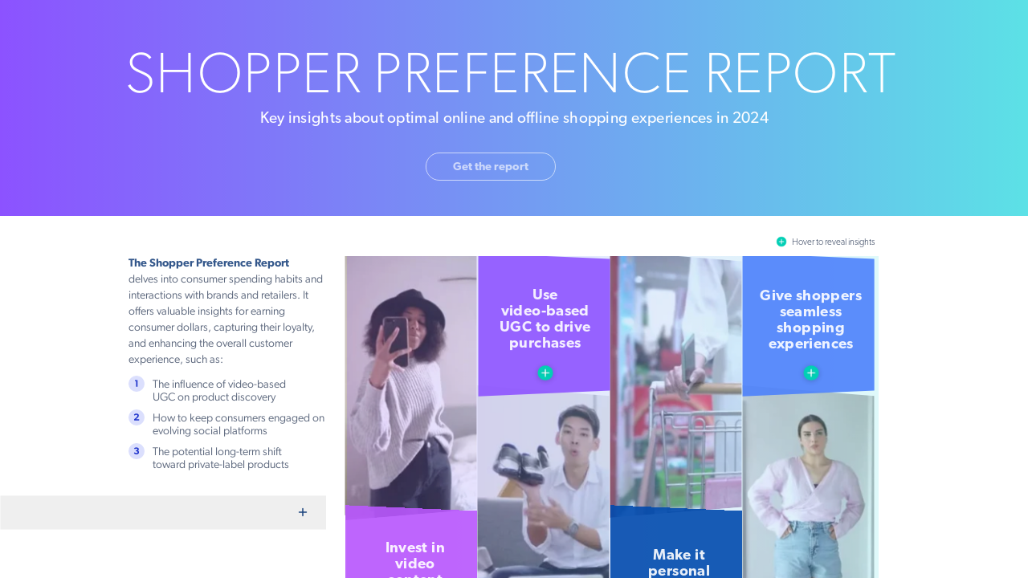

--- FILE ---
content_type: text/html; charset=utf-8
request_url: https://interactive.bazaarvoice.com/shopper-pref-report?heightOverride=1225&mobileHeightOverride=2380
body_size: 14588
content:

<!doctype html>
<html lang="en" class="view html5-player">
<head>
    <meta http-equiv="X-UA-Compatible" content="IE=edge"/>

    <!-- BEGIN CUSTOM HEAD HTML -->
    <!-- END CUSTOM HEAD HTML -->


        <link rel="dns-prefetch" href="https://media.ceros.com"/>
        <link rel="dns-prefetch" href="https://assets.ceros.com"/>
        <link rel="dns-prefetch" href="//themes.googleusercontent.com"/>

        <script
            type="text/javascript"
            src="//ajax.googleapis.com/ajax/libs/jquery/3.5.1/jquery.min.js"
            integrity="sha384-ZvpUoO/+PpLXR1lu4jmpXWu80pZlYUAfxl5NsBMWOEPSjUn/6Z/hRTt8+pR6L4N2"
            crossorigin="anonymous"
        >
        </script>

    <script
        type="text/javascript"
        src="/webfont-1.6.3.js"
        integrity="sha384-kQVYcp73Z7mvY2x3q7xBfpTuS6aJIHGim/OtvzZUbwB1z0ewAfxXJkgf1187hS/j"
        crossorigin="anonymous"
    >
    </script>

        <link rel="dns-prefetch" href="//fonts.googleapis.com"/>

    <script type="text/javascript">
        window.cerosContext = {
        viewAssetsDomain    : location.protocol + 'https://assets.ceros.com/8.14.93/view.ceros.com/default/assets/player',
            publicAssetsBaseUrl: '/',
            faviconUrl: 'https://interactive.bazaarvoice.com/favicons/bazaarvoice/images/2025/06/12/d79d706035d2c5700d22f8e556433558/96ec750f-1ca9-4adc-bc94-89a966e9e2d5-favicon.svg',
            isEmbedded: top != window,
            isVanityDomain: location.hostname !== 'view.ceros.com',
            previewMode: false,
            logging: {
            emitDevWarnings : false,
                modes: {
                        'debug': false,
                        'info': false,
                        'warn': true,
                        'error': true
                }
            },
            usePageSlugsInNavigation: false,
            usePreviewBanner: false,
            useDocumentLoadingSpinner: true,
            analyticsApplicationKey: 'player',
            analyticsMaxDwellTime: 1800,
            analyticsUrl: 'https://api.ceros.com/a',
            apiVersion: 'v1',
            revalidateWithCore: false,

            ajaxCaching: true,
        mediaDomainMap: {"media.ceros.com":"ceros-media-s3-us-east-1","media.cdn.ceros.site":"ceros-media-s3-us-east-1","media-s3-us-west-1.ceros.com":"ceros-media-s3-us-west-1","media-s3-eu-west-1.ceros.com":"ceros-media-s3-eu-west-1","media-s3-us-east-1.ceros.com":"ceros-media-s3-us-east-1"},
            rollbarPlayerAccessKey: '5a0bfa1f72824a2eaef56e175f59ba24',
            deploymentName: 'prod',
            appVersion: 'release.8.14.93.81f1e08c08788f6f0fe3782fd54c777c60d3ee3e',
            rollbarMaxItems: 5,
        isExported: false,
            isStudio: false,

            openGraphUrl: 'http://interactive.bazaarvoice.com/shopper-pref-report',
            accountSlug: 'bazaarvoice',
        gracePeriodExpired  : 1789948800 < Date.now() / 1000,
            appSlug: 'shopper-preference-report-2024',
            issueAliasSlug: 'shopper-pref-report',
            issue: {"id":"975002","project":"141885","wipExperienceVersion":"4094212","publishedExperienceVersion":"4123006","primaryIssueAlias":1369371,"lastUnpublishedByMember":null,"vanityDomain":null,"slug":"experience-66637969bccc0","name":"Shopper Preference Report 2024","status":"published","creationDate":"2024-06-07T21:19:37.000Z","lastModifiedDate":"2025-04-24T19:11:04.000Z","deletionDate":null,"firstPublishedDate":"2024-06-10T16:31:16.000Z","createdByMemberId":"43097","firstPageThumbnailUrl":"\/\/media-s3-us-east-1.ceros.com\/bazaarvoice\/studio-thumbnails\/page-6663795b4a9a8.jpg","importShared":false,"lastPublishedDate":"2024-06-20T16:37:36.000Z","lastModifiedByMemberId":"46180","lastPublishedByMemberId":"43097","passwordProtected":false,"auth0UserId":null,"isTemplate":false,"templateSubtitle":null,"templateThumbnailUrl":null,"htmlLanguage":"en","lastUnpublishedDate":null,"resourceId":"66637969-cefa75b8b6917","isSsoProtected":false,"markupId":null,"origin":"duplicate","partner":null,"isSparkExperience":false,"sparkExperienceId":null,"title":"Shopper Preference Report 2024"},
            docVersion: {"id":"4123006","experience":"975002","committedByMember":"43097","slug":"experience-version-66745acfc56c4","loadLowRes":true,"googleAnalyticsId":null,"committedJsonUrl":"http:\/\/media.ceros.com\/bazaarvoice\/doc-version-json\/v11\/experience-version-66745acfc56c4.js","themingBackgroundImageUri":null,"seoTitleKeywords":"Bazaarvoice Shopper Experience Index","seoMetaKeywords":null,"seoMetaDescription":"Shopper Experience Index Volume 17","canonicalUrlOverride":"","editorPagesManifest":[{"uri":"\/v1\/account\/bazaarvoice\/pages\/page-66745acfc56de","overrides":{"mobile":{"initiallyDisabled":false}},"initiallyDisabled":false,"thumbnail":"https:\/\/media-s3-us-east-1.ceros.com\/bazaarvoice\/page-thumbnails\/2024\/06\/20\/2f23bb74fd44c947b7c809282e145b61\/page-thumbnail.jpg?imageOpt=1&crop=870,392,x0,y0"}],"cdeExportUrl":null,"exportAppVersion":null,"creationDate":"2024-06-20T16:37:36.000Z","modificationDate":"2024-06-20T16:37:36.000Z","publishedDate":"2024-06-20T16:37:35.000Z","unsupportedBrowserRedirectUrl":"","ogTitle":"","ogDescription":"","ogImageUrl":null,"twitterTitle":"","twitterDescription":"","twitterImageUrl":null,"twitterHandle":"","lazyLoading":false,"tarExportUrl":null,"pageNamesInTitle":false,"mainContentLinkText":null,"textMode":"paragraph","zoomControlsEnabled":false,"requireUserConsentForAnalytics":0,"integrateWithCmp":0,"editableContentCount":0,"adminEditable":true,"textComponentType":"old_text","editorMode":"all","lineHeightCompatibility":"no_baseline_offset","playerServerSideRendering":"no_player_server_side_rendering","seoMode":"experience_and_embed","editorPublishingDisabled":0,"improvedBlendingModeLayering":0,"excludeChromeFromBlurFix":0,"resourceId":"68d553f9-p4721fdb92ff0","flexIssueAliasSlug":null,"layoutSettings":{"layoutPrimarySetting":"viewport-width","maxTabletWidthBreakpoint":1280,"maxMobileWidthBreakpoint":800,"deviceTypeMissingVariantFallback":"desktop"},"carousel":{"enabled":false,"autoTransition":false,"autoTransitionDelay":"5"},"theming":{"arrowsEnabled":true,"swipeEnabled":false,"menuEnabled":false,"backgroundColor":"#FFFFFF","menuFgColor":"#5C677D","menuBgColor":"#F3F4F5","backgroundImage":null}},
            fontManifest: {"Google|Inter|400|normal":{"familyName":"Inter","familyGuid":"Google|Inter","fontWeight":400,"fontStyle":"normal","unitsPerEm":2048,"ascent":1638,"variantGuid":"Google|Inter|400|normal","variantName":"Normal","cssFamilyName":"Inter","api":"Google"},"Uploaded|74b16b02-613e-11ed-9c36-0e89213b8b87":{"familyName":"Gibson V2","familyGuid":"Uploaded|74b132d2-613e-11ed-9c36-0e89213b8b87","fontWeight":400,"fontStyle":"normal","unitsPerEm":1000,"ascent":800,"variantGuid":"Uploaded|74b16b02-613e-11ed-9c36-0e89213b8b87","variantName":"BoldItalic","cssFamilyName":"Gibson V2-BoldItalic-j0wnfaJQ","cssFileURL":"https:\/\/media.ceros.com\/bazaarvoice\/fonts\/2022\/11\/10\/802e629a-6fb3-4b22-889b-9e38c7f4f6fa\/gibsonv2-bolditalic.css","api":"Uploaded","woffFileURL":"https:\/\/media.ceros.com\/bazaarvoice\/fonts\/2022\/11\/10\/cc2ba763-db00-4391-a498-25704291231f\/gibsonv2-bolditalic.woff"},"Uploaded|74bb2020-613e-11ed-9c36-0e89213b8b87":{"familyName":"Gibson V2","familyGuid":"Uploaded|74b132d2-613e-11ed-9c36-0e89213b8b87","fontWeight":400,"fontStyle":"normal","unitsPerEm":1000,"ascent":800,"variantGuid":"Uploaded|74bb2020-613e-11ed-9c36-0e89213b8b87","variantName":"Book","cssFamilyName":"Gibson V2-Book-o4DTKto4","cssFileURL":"https:\/\/media.ceros.com\/bazaarvoice\/fonts\/2022\/11\/10\/35bd43d8-d90b-49b9-8b6b-cccd28cef16a\/gibsonv2-book.css","api":"Uploaded","woffFileURL":"https:\/\/media.ceros.com\/bazaarvoice\/fonts\/2022\/11\/10\/ba76186a-ec49-4f38-abac-33f0ba0def19\/gibsonv2-book.woff"},"Uploaded|7561e68a-613e-11ed-9c36-0e89213b8b87":{"familyName":"Gibson V2","familyGuid":"Uploaded|74b132d2-613e-11ed-9c36-0e89213b8b87","fontWeight":400,"fontStyle":"normal","unitsPerEm":1000,"ascent":800,"variantGuid":"Uploaded|7561e68a-613e-11ed-9c36-0e89213b8b87","variantName":"BookItalic","cssFamilyName":"Gibson V2-BookItalic-xJDIQT75","cssFileURL":"https:\/\/media.ceros.com\/bazaarvoice\/fonts\/2022\/11\/10\/a1ef629b-b773-4b41-921a-9fe4dceb5f05\/gibsonv2-bookitalic.css","api":"Uploaded","woffFileURL":"https:\/\/media.ceros.com\/bazaarvoice\/fonts\/2022\/11\/10\/72784f36-4c75-4d17-bc2d-b57555385a22\/gibsonv2-bookitalic.woff"},"Uploaded|7599e1af-613e-11ed-9c36-0e89213b8b87":{"familyName":"Gibson V2","familyGuid":"Uploaded|74b132d2-613e-11ed-9c36-0e89213b8b87","fontWeight":400,"fontStyle":"normal","unitsPerEm":1000,"ascent":800,"variantGuid":"Uploaded|7599e1af-613e-11ed-9c36-0e89213b8b87","variantName":"Heavy","cssFamilyName":"Gibson V2-Heavy-9Ikm1mij","cssFileURL":"https:\/\/media.ceros.com\/bazaarvoice\/fonts\/2022\/11\/10\/bc5cc0ab-0229-4591-9458-c5f38240029c\/gibsonv2-heavy.css","api":"Uploaded","woffFileURL":"https:\/\/media.ceros.com\/bazaarvoice\/fonts\/2022\/11\/10\/8159adb6-a881-44a0-857e-15ff5c08e44a\/gibsonv2-heavy.woff"},"Uploaded|75cf7042-613e-11ed-9c36-0e89213b8b87":{"familyName":"Gibson V2","familyGuid":"Uploaded|74b132d2-613e-11ed-9c36-0e89213b8b87","fontWeight":400,"fontStyle":"normal","unitsPerEm":1000,"ascent":800,"variantGuid":"Uploaded|75cf7042-613e-11ed-9c36-0e89213b8b87","variantName":"Bold","cssFamilyName":"Gibson V2-Bold-VRbGHl2p","cssFileURL":"https:\/\/media.ceros.com\/bazaarvoice\/fonts\/2022\/11\/10\/3bd71cac-bc9d-49a4-a3ab-845d10669204\/gibsonv2-bold.css","api":"Uploaded","woffFileURL":"https:\/\/media.ceros.com\/bazaarvoice\/fonts\/2022\/11\/10\/bc390d73-6f29-4ea0-b128-8cfce880d6d1\/gibsonv2-bold.woff"},"Uploaded|76c180c8-613e-11ed-9c36-0e89213b8b87":{"familyName":"Gibson V2","familyGuid":"Uploaded|74b132d2-613e-11ed-9c36-0e89213b8b87","fontWeight":400,"fontStyle":"normal","unitsPerEm":1000,"ascent":800,"variantGuid":"Uploaded|76c180c8-613e-11ed-9c36-0e89213b8b87","variantName":"HeavyItalic","cssFamilyName":"Gibson V2-HeavyItalic-wOaghM7Y","cssFileURL":"https:\/\/media.ceros.com\/bazaarvoice\/fonts\/2022\/11\/10\/2381ec53-bb2e-442b-af1a-bbf3bc84ddac\/gibsonv2-heavyitalic.css","api":"Uploaded","woffFileURL":"https:\/\/media.ceros.com\/bazaarvoice\/fonts\/2022\/11\/10\/34b68186-42cc-4365-9c53-381378399d76\/gibsonv2-heavyitalic.woff"},"Uploaded|76f18f03-613e-11ed-9c36-0e89213b8b87":{"familyName":"Gibson V2","familyGuid":"Uploaded|74b132d2-613e-11ed-9c36-0e89213b8b87","fontWeight":400,"fontStyle":"normal","unitsPerEm":1000,"ascent":800,"variantGuid":"Uploaded|76f18f03-613e-11ed-9c36-0e89213b8b87","variantName":"Light","cssFamilyName":"Gibson V2-Light-9UXkfbUs","cssFileURL":"https:\/\/media.ceros.com\/bazaarvoice\/fonts\/2022\/11\/10\/446c2d8e-90b8-4234-9e9d-93506a0bd720\/gibsonv2-light.css","api":"Uploaded","woffFileURL":"https:\/\/media.ceros.com\/bazaarvoice\/fonts\/2022\/11\/10\/f19ccc3e-3302-4df1-944a-643e335a9b41\/gibsonv2-light.woff"},"Uploaded|76fef1e5-613e-11ed-9c36-0e89213b8b87":{"familyName":"Gibson V2","familyGuid":"Uploaded|74b132d2-613e-11ed-9c36-0e89213b8b87","fontWeight":400,"fontStyle":"normal","unitsPerEm":1000,"ascent":800,"variantGuid":"Uploaded|76fef1e5-613e-11ed-9c36-0e89213b8b87","variantName":"Italic","cssFamilyName":"Gibson V2-Italic-RcMq0TFq","cssFileURL":"https:\/\/media.ceros.com\/bazaarvoice\/fonts\/2022\/11\/10\/89dc26e1-3835-4d6c-958c-d4f19bf53e81\/gibsonv2-italic.css","api":"Uploaded","woffFileURL":"https:\/\/media.ceros.com\/bazaarvoice\/fonts\/2022\/11\/10\/7fec3f7c-1dbf-43a8-9069-7236f3d53b27\/gibsonv2-italic.woff"},"Uploaded|783b193b-613e-11ed-9c36-0e89213b8b87":{"familyName":"Gibson V2","familyGuid":"Uploaded|74b132d2-613e-11ed-9c36-0e89213b8b87","fontWeight":400,"fontStyle":"normal","unitsPerEm":1000,"ascent":800,"variantGuid":"Uploaded|783b193b-613e-11ed-9c36-0e89213b8b87","variantName":"LightItalic","cssFamilyName":"Gibson V2-LightItalic-KHeUwWUC","cssFileURL":"https:\/\/media.ceros.com\/bazaarvoice\/fonts\/2022\/11\/10\/74650123-92a6-4f24-b5fe-33184a56056d\/gibsonv2-lightitalic.css","api":"Uploaded","woffFileURL":"https:\/\/media.ceros.com\/bazaarvoice\/fonts\/2022\/11\/10\/390dbffe-513a-4cc0-acf5-37cc49878997\/gibsonv2-lightitalic.woff"},"Uploaded|7856a651-613e-11ed-9c36-0e89213b8b87":{"familyName":"Gibson V2","familyGuid":"Uploaded|74b132d2-613e-11ed-9c36-0e89213b8b87","fontWeight":400,"fontStyle":"normal","unitsPerEm":1000,"ascent":800,"variantGuid":"Uploaded|7856a651-613e-11ed-9c36-0e89213b8b87","variantName":"Medium","cssFamilyName":"Gibson V2-Medium-ecE4lwvq","cssFileURL":"https:\/\/media.ceros.com\/bazaarvoice\/fonts\/2022\/11\/10\/01a07b9d-0ee1-4d14-a4f4-fc6dffb97d96\/gibsonv2-medium.css","api":"Uploaded","woffFileURL":"https:\/\/media.ceros.com\/bazaarvoice\/fonts\/2022\/11\/10\/358ac521-9c30-45f2-80b0-c833b757b1e6\/gibsonv2-medium.woff"},"Uploaded|786ce99b-613e-11ed-9c36-0e89213b8b87":{"familyName":"Gibson V2","familyGuid":"Uploaded|74b132d2-613e-11ed-9c36-0e89213b8b87","fontWeight":400,"fontStyle":"normal","unitsPerEm":1000,"ascent":800,"variantGuid":"Uploaded|786ce99b-613e-11ed-9c36-0e89213b8b87","variantName":"MediumItalic","cssFamilyName":"Gibson V2-MediumItalic-2Kf4wCcq","cssFileURL":"https:\/\/media.ceros.com\/bazaarvoice\/fonts\/2022\/11\/10\/a38acc31-b8ba-4625-ae64-3dd5de63c74c\/gibsonv2-mediumitalic.css","api":"Uploaded","woffFileURL":"https:\/\/media.ceros.com\/bazaarvoice\/fonts\/2022\/11\/10\/e521d747-1217-4764-a2d5-98b7cb2ca63c\/gibsonv2-mediumitalic.woff"},"Uploaded|798f3072-613e-11ed-9c36-0e89213b8b87":{"familyName":"Gibson V2","familyGuid":"Uploaded|74b132d2-613e-11ed-9c36-0e89213b8b87","fontWeight":400,"fontStyle":"normal","unitsPerEm":1000,"ascent":800,"variantGuid":"Uploaded|798f3072-613e-11ed-9c36-0e89213b8b87","variantName":"Regular","cssFamilyName":"Gibson V2-Regular-ALFMW2sS","cssFileURL":"https:\/\/media.ceros.com\/bazaarvoice\/fonts\/2022\/11\/10\/81a32680-2b0b-47fe-bd4b-fcb3a3ffb245\/gibsonv2-regular.css","api":"Uploaded","woffFileURL":"https:\/\/media.ceros.com\/bazaarvoice\/fonts\/2022\/11\/10\/56aec20b-f71b-4858-8a72-4346e59f6fb5\/gibsonv2-regular.woff"},"Uploaded|79d57425-613e-11ed-9c36-0e89213b8b87":{"familyName":"Gibson V2","familyGuid":"Uploaded|74b132d2-613e-11ed-9c36-0e89213b8b87","fontWeight":400,"fontStyle":"normal","unitsPerEm":1000,"ascent":800,"variantGuid":"Uploaded|79d57425-613e-11ed-9c36-0e89213b8b87","variantName":"SemiBold","cssFamilyName":"Gibson V2-SemiBold-Mmfyshfp","cssFileURL":"https:\/\/media.ceros.com\/bazaarvoice\/fonts\/2022\/11\/10\/07de6618-6848-464d-b2a9-d171a5579772\/gibsonv2-semibold.css","api":"Uploaded","woffFileURL":"https:\/\/media.ceros.com\/bazaarvoice\/fonts\/2022\/11\/10\/d2988f2c-231b-41f6-ba41-9bea75c03da9\/gibsonv2-semibold.woff"},"Uploaded|79f8300d-613e-11ed-9c36-0e89213b8b87":{"familyName":"Gibson V2","familyGuid":"Uploaded|74b132d2-613e-11ed-9c36-0e89213b8b87","fontWeight":400,"fontStyle":"normal","unitsPerEm":1000,"ascent":800,"variantGuid":"Uploaded|79f8300d-613e-11ed-9c36-0e89213b8b87","variantName":"SemiBoldItalic","cssFamilyName":"Gibson V2-SemiBoldItal-PDJJfc4q","cssFileURL":"https:\/\/media.ceros.com\/bazaarvoice\/fonts\/2022\/11\/10\/091b6094-d7aa-4247-a9aa-e4a912834176\/gibsonv2-semibolditalic.css","api":"Uploaded","woffFileURL":"https:\/\/media.ceros.com\/bazaarvoice\/fonts\/2022\/11\/10\/fc49316a-128f-4ba4-a701-f556a1a9d973\/gibsonv2-semibolditalic.woff"},"Uploaded|7b1b2e01-613e-11ed-9c36-0e89213b8b87":{"familyName":"Gibson V2","familyGuid":"Uploaded|74b132d2-613e-11ed-9c36-0e89213b8b87","fontWeight":400,"fontStyle":"normal","unitsPerEm":1000,"ascent":800,"variantGuid":"Uploaded|7b1b2e01-613e-11ed-9c36-0e89213b8b87","variantName":"Thin","cssFamilyName":"Gibson V2-Thin-CLFE8hX3","cssFileURL":"https:\/\/media.ceros.com\/bazaarvoice\/fonts\/2022\/11\/10\/86383c62-49af-4202-9def-9b72064acf1a\/gibsonv2-thin.css","api":"Uploaded","woffFileURL":"https:\/\/media.ceros.com\/bazaarvoice\/fonts\/2022\/11\/10\/f631c037-b086-46fa-a432-5e52abed4c72\/gibsonv2-thin.woff"},"Uploaded|7b65aef8-613e-11ed-9c36-0e89213b8b87":{"familyName":"Gibson V2","familyGuid":"Uploaded|74b132d2-613e-11ed-9c36-0e89213b8b87","fontWeight":400,"fontStyle":"normal","unitsPerEm":1000,"ascent":800,"variantGuid":"Uploaded|7b65aef8-613e-11ed-9c36-0e89213b8b87","variantName":"ThinItalic","cssFamilyName":"Gibson V2-ThinItalic-MiCfSQ3Z","cssFileURL":"https:\/\/media.ceros.com\/bazaarvoice\/fonts\/2022\/11\/10\/c01d16b1-d987-4617-a3cf-432c775d1407\/gibsonv2-thinitalic.css","api":"Uploaded","woffFileURL":"https:\/\/media.ceros.com\/bazaarvoice\/fonts\/2022\/11\/10\/8861c615-343d-4ab0-b02f-66ad3a7a082d\/gibsonv2-thinitalic.woff"},"Uploaded|755c6541-49e2-11ed-9a0e-1295e118baa9":{"familyName":"Gibson Light","familyGuid":"Uploaded|755c0a34-49e2-11ed-9a0e-1295e118baa9","fontWeight":400,"fontStyle":"normal","unitsPerEm":1000,"ascent":800,"variantGuid":"Uploaded|755c6541-49e2-11ed-9a0e-1295e118baa9","variantName":"3443856531","cssFamilyName":"Gibson Light-344385653-ooo8A2Ts","cssFileURL":"https:\/\/media.ceros.com\/bazaarvoice\/fonts\/2022\/10\/12\/18a6cec4-6a81-4e23-9c1e-424348a3b055\/gibson-light-3443856531.css","api":"Uploaded","woffFileURL":"https:\/\/media.ceros.com\/bazaarvoice\/fonts\/2022\/10\/12\/2411bf72-60b8-49a5-8c87-fbdbc94ccde5\/gibson-light-3443856531.woff"},"Uploaded|7c4b6614-49e2-11ed-9a0e-1295e118baa9":{"familyName":"Gibson Light","familyGuid":"Uploaded|755c0a34-49e2-11ed-9a0e-1295e118baa9","fontWeight":400,"fontStyle":"normal","unitsPerEm":1000,"ascent":800,"variantGuid":"Uploaded|7c4b6614-49e2-11ed-9a0e-1295e118baa9","variantName":"Gibson-SemiBold_2858891949","cssFamilyName":"Gibson Light-Gibson-Se-AqpWcNHc","cssFileURL":"https:\/\/media.ceros.com\/bazaarvoice\/fonts\/2022\/10\/12\/75431c78-dc0e-45ce-9e62-8a118a2f2c2c\/gibson-semibold-2858891949.css","api":"Uploaded","woffFileURL":"https:\/\/media.ceros.com\/bazaarvoice\/fonts\/2022\/10\/12\/d8033828-ca74-4310-b1f2-ccc639c77cc9\/gibson-semibold-2858891949.woff"},"Uploaded|aeaf1c0f-49e2-11ed-9a0e-1295e118baa9":{"familyName":"Gibson Light","familyGuid":"Uploaded|755c0a34-49e2-11ed-9a0e-1295e118baa9","fontWeight":400,"fontStyle":"normal","unitsPerEm":2048,"ascent":1638,"variantGuid":"Uploaded|aeaf1c0f-49e2-11ed-9a0e-1295e118baa9","variantName":"Italic-webfont","cssFamilyName":"Gibson Light-Italic-we-vijBIt6E","cssFileURL":"https:\/\/media.ceros.com\/bazaarvoice\/fonts\/2022\/10\/12\/28dd2879-d283-4cb8-abfb-88256edf1a08\/gibson-lightitalic-webfont.css","api":"Uploaded","woffFileURL":"https:\/\/media.ceros.com\/bazaarvoice\/fonts\/2022\/10\/12\/8c054e77-ca06-43b1-af9a-248076960d56\/gibson-lightitalic-webfont.woff"},"Uploaded|aecc17c6-49e2-11ed-9a0e-1295e118baa9":{"familyName":"Gibson Light","familyGuid":"Uploaded|755c0a34-49e2-11ed-9a0e-1295e118baa9","fontWeight":400,"fontStyle":"normal","unitsPerEm":2048,"ascent":1638,"variantGuid":"Uploaded|aecc17c6-49e2-11ed-9a0e-1295e118baa9","variantName":"Webfont","cssFamilyName":"Gibson Light-Webfont-Vy2vcCYr","cssFileURL":"https:\/\/media.ceros.com\/bazaarvoice\/fonts\/2022\/10\/12\/a3ef0268-0dea-4a4c-a5e7-78cbee737fd0\/gibson-light-webfont.css","api":"Uploaded","woffFileURL":"https:\/\/media.ceros.com\/bazaarvoice\/fonts\/2022\/10\/12\/dc4fc197-20e0-42ae-8920-c3ed0f2caecd\/gibson-light-webfont.woff"},"Uploaded|b006a367-49e2-11ed-9a0e-1295e118baa9":{"familyName":"Gibson Light","familyGuid":"Uploaded|755c0a34-49e2-11ed-9a0e-1295e118baa9","fontWeight":400,"fontStyle":"normal","unitsPerEm":2048,"ascent":1638,"variantGuid":"Uploaded|b006a367-49e2-11ed-9a0e-1295e118baa9","variantName":"Gibson-semibold-webfont","cssFamilyName":"Gibson Light-Gibson-se-mDsBGIWL","cssFileURL":"https:\/\/media.ceros.com\/bazaarvoice\/fonts\/2022\/10\/12\/19746f0a-37eb-4963-a9c1-ed0cec9cca68\/gibson-semibold-webfont.css","api":"Uploaded","woffFileURL":"https:\/\/media.ceros.com\/bazaarvoice\/fonts\/2022\/10\/12\/3f8141d5-a23b-43e3-a949-3fa44738ad21\/gibson-semibold-webfont.woff"},"Uploaded|b04a69f9-49e2-11ed-9a0e-1295e118baa9":{"familyName":"Gibson Light","familyGuid":"Uploaded|755c0a34-49e2-11ed-9a0e-1295e118baa9","fontWeight":400,"fontStyle":"normal","unitsPerEm":2048,"ascent":1638,"variantGuid":"Uploaded|b04a69f9-49e2-11ed-9a0e-1295e118baa9","variantName":"Gibson-semibolditalic-webfont","cssFamilyName":"Gibson Light-Gibson-se-npEGORcU","cssFileURL":"https:\/\/media.ceros.com\/bazaarvoice\/fonts\/2022\/10\/12\/78b3c14e-c0b1-4745-b84e-bc05001902d8\/gibson-semibolditalic-webfont.css","api":"Uploaded","woffFileURL":"https:\/\/media.ceros.com\/bazaarvoice\/fonts\/2022\/10\/12\/472e1c94-7cef-4111-a856-c9d13a276765\/gibson-semibolditalic-webfont.woff"},"Uploaded|29285c24-5094-11ed-9a0e-1295e118baa9":{"familyName":"Gibson Light","familyGuid":"Uploaded|755c0a34-49e2-11ed-9a0e-1295e118baa9","fontWeight":400,"fontStyle":"normal","unitsPerEm":1000,"ascent":800,"variantGuid":"Uploaded|29285c24-5094-11ed-9a0e-1295e118baa9","variantName":"Normal","cssFamilyName":"Gibson Light-Normal-zTK2hBbg","cssFileURL":"https:\/\/media.ceros.com\/bazaarvoice\/fonts\/2022\/10\/20\/1d4020c6-49a3-4ce8-aae6-9b885ffa95a2\/gibson-light.css","api":"Uploaded","woffFileURL":"https:\/\/media.ceros.com\/bazaarvoice\/fonts\/2022\/10\/20\/60c1d5b0-183f-4747-bc50-3d4148938474\/gibson-light.woff"},"Uploaded|7053c896-49e2-11ed-9a0e-1295e118baa9":{"familyName":"Gibson","familyGuid":"Uploaded|705368b6-49e2-11ed-9a0e-1295e118baa9","fontWeight":400,"fontStyle":"normal","unitsPerEm":1000,"ascent":800,"variantGuid":"Uploaded|7053c896-49e2-11ed-9a0e-1295e118baa9","variantName":"Bold_1716552987","cssFamilyName":"Gibson-Bold_1716552987-tTzJSiaQ","cssFileURL":"https:\/\/media.ceros.com\/bazaarvoice\/fonts\/2022\/10\/12\/5524dc89-5d43-49b1-809e-7c382287f527\/gibson-bold-1716552987.css","api":"Uploaded","woffFileURL":"https:\/\/media.ceros.com\/bazaarvoice\/fonts\/2022\/10\/12\/555936e1-11f5-42b7-8426-3c25fb35f37e\/gibson-bold-1716552987.woff"},"Uploaded|73cb8d62-49e2-11ed-9a0e-1295e118baa9":{"familyName":"Gibson","familyGuid":"Uploaded|705368b6-49e2-11ed-9a0e-1295e118baa9","fontWeight":400,"fontStyle":"normal","unitsPerEm":1000,"ascent":800,"variantGuid":"Uploaded|73cb8d62-49e2-11ed-9a0e-1295e118baa9","variantName":"Italic_3269643506","cssFamilyName":"Gibson-Italic_32696435-DiuR3IE5","cssFileURL":"https:\/\/media.ceros.com\/bazaarvoice\/fonts\/2022\/10\/12\/132a06ef-261e-4e4f-b30c-1dbdf2acdd57\/gibson-italic-3269643506.css","api":"Uploaded","woffFileURL":"https:\/\/media.ceros.com\/bazaarvoice\/fonts\/2022\/10\/12\/718b181a-4c68-4a56-9922-e283701dea48\/gibson-italic-3269643506.woff"},"Uploaded|7728967a-49e2-11ed-9a0e-1295e118baa9":{"familyName":"Gibson","familyGuid":"Uploaded|705368b6-49e2-11ed-9a0e-1295e118baa9","fontWeight":400,"fontStyle":"normal","unitsPerEm":1000,"ascent":800,"variantGuid":"Uploaded|7728967a-49e2-11ed-9a0e-1295e118baa9","variantName":"Regular_221998959","cssFamilyName":"Gibson-Regular_2219989-5FdzdNSe","cssFileURL":"https:\/\/media.ceros.com\/bazaarvoice\/fonts\/2022\/10\/12\/1cff8fdd-449d-4568-a981-2913a70fd450\/gibson-regular-221998959.css","api":"Uploaded","woffFileURL":"https:\/\/media.ceros.com\/bazaarvoice\/fonts\/2022\/10\/12\/00c0a897-1e05-4029-b261-17e47de77c34\/gibson-regular-221998959.woff"},"Uploaded|acfeeb5f-49e2-11ed-9a0e-1295e118baa9":{"familyName":"Gibson","familyGuid":"Uploaded|705368b6-49e2-11ed-9a0e-1295e118baa9","fontWeight":400,"fontStyle":"normal","unitsPerEm":2048,"ascent":1638,"variantGuid":"Uploaded|acfeeb5f-49e2-11ed-9a0e-1295e118baa9","variantName":"Bolditalic-webfont","cssFamilyName":"Gibson-Bolditalic-webf-kp55icBM","cssFileURL":"https:\/\/media.ceros.com\/bazaarvoice\/fonts\/2022\/10\/12\/7aadce70-13ab-4639-8bc7-8226ea80673d\/gibson-bolditalic-webfont.css","api":"Uploaded","woffFileURL":"https:\/\/media.ceros.com\/bazaarvoice\/fonts\/2022\/10\/12\/6bda437c-c4a7-49e6-a1b7-d44212241db5\/gibson-bolditalic-webfont.woff"},"Uploaded|ad072d62-49e2-11ed-9a0e-1295e118baa9":{"familyName":"Gibson","familyGuid":"Uploaded|705368b6-49e2-11ed-9a0e-1295e118baa9","fontWeight":400,"fontStyle":"normal","unitsPerEm":2048,"ascent":1638,"variantGuid":"Uploaded|ad072d62-49e2-11ed-9a0e-1295e118baa9","variantName":"Bold-webfont","cssFamilyName":"Gibson-Bold-webfont-5965bR5M","cssFileURL":"https:\/\/media.ceros.com\/bazaarvoice\/fonts\/2022\/10\/12\/ff34716e-1582-48f8-a276-60b7c1668fc7\/gibson-bold-webfont.css","api":"Uploaded","woffFileURL":"https:\/\/media.ceros.com\/bazaarvoice\/fonts\/2022\/10\/12\/27613fca-f54e-418f-b070-e03c5b8971cc\/gibson-bold-webfont.woff"},"Uploaded|ae9084dc-49e2-11ed-9a0e-1295e118baa9":{"familyName":"Gibson","familyGuid":"Uploaded|705368b6-49e2-11ed-9a0e-1295e118baa9","fontWeight":400,"fontStyle":"normal","unitsPerEm":2048,"ascent":1638,"variantGuid":"Uploaded|ae9084dc-49e2-11ed-9a0e-1295e118baa9","variantName":"Italic-webfont","cssFamilyName":"Gibson-Italic-webfont-hxsYqdxE","cssFileURL":"https:\/\/media.ceros.com\/bazaarvoice\/fonts\/2022\/10\/12\/fc4bb28c-bc76-42da-ba39-d52583fd007e\/gibson-italic-webfont.css","api":"Uploaded","woffFileURL":"https:\/\/media.ceros.com\/bazaarvoice\/fonts\/2022\/10\/12\/164c9deb-f8ed-4fb7-b0dc-6d793ef881d5\/gibson-italic-webfont.woff"},"Uploaded|af69a9c4-49e2-11ed-9a0e-1295e118baa9":{"familyName":"Gibson","familyGuid":"Uploaded|705368b6-49e2-11ed-9a0e-1295e118baa9","fontWeight":400,"fontStyle":"normal","unitsPerEm":2048,"ascent":1638,"variantGuid":"Uploaded|af69a9c4-49e2-11ed-9a0e-1295e118baa9","variantName":"Regular-webfont","cssFamilyName":"Gibson-Regular-webfont-0ItiWPqg","cssFileURL":"https:\/\/media.ceros.com\/bazaarvoice\/fonts\/2022\/10\/12\/22204a5c-ce04-43f0-97b3-ed64a0979b51\/gibson-regular-webfont.css","api":"Uploaded","woffFileURL":"https:\/\/media.ceros.com\/bazaarvoice\/fonts\/2022\/10\/12\/c80e3179-8850-4a35-9ec0-b881672c6b6c\/gibson-regular-webfont.woff"},"Uploaded|cfa11592-49e2-11ed-9a0e-1295e118baa9":{"familyName":"Gibson","familyGuid":"Uploaded|705368b6-49e2-11ed-9a0e-1295e118baa9","fontWeight":400,"fontStyle":"normal","unitsPerEm":1000,"ascent":800,"variantGuid":"Uploaded|cfa11592-49e2-11ed-9a0e-1295e118baa9","variantName":"Regular","cssFamilyName":"Gibson-Regular-NZg9zxq2","cssFileURL":"https:\/\/media.ceros.com\/bazaarvoice\/fonts\/2022\/10\/12\/59d64ef5-19b7-4c24-afac-70995385b8dc\/gibson-regular.css","api":"Uploaded","woffFileURL":"https:\/\/media.ceros.com\/bazaarvoice\/fonts\/2022\/10\/12\/e17f2b55-76f4-4d97-824d-f7215eedfd2e\/gibson-regular.woff"},"Uploaded|94a7124b-4aa4-11ed-9a0e-1295e118baa9":{"familyName":"Gibson","familyGuid":"Uploaded|705368b6-49e2-11ed-9a0e-1295e118baa9","fontWeight":400,"fontStyle":"normal","unitsPerEm":1000,"ascent":800,"variantGuid":"Uploaded|94a7124b-4aa4-11ed-9a0e-1295e118baa9","variantName":"Bold","cssFamilyName":"Gibson-Bold-FxkNDY4G","cssFileURL":"https:\/\/media.ceros.com\/bazaarvoice\/fonts\/2022\/10\/13\/47da1420-37b8-40b2-a09a-0245b2df496b\/gibson-bold.css","api":"Uploaded","woffFileURL":"https:\/\/media.ceros.com\/bazaarvoice\/fonts\/2022\/10\/13\/a2fea5f2-8ffe-499e-99ad-c512af9ebc9a\/gibson-bold.woff"},"Uploaded|94be3110-4aa4-11ed-9a0e-1295e118baa9":{"familyName":"Gibson","familyGuid":"Uploaded|705368b6-49e2-11ed-9a0e-1295e118baa9","fontWeight":400,"fontStyle":"normal","unitsPerEm":1000,"ascent":800,"variantGuid":"Uploaded|94be3110-4aa4-11ed-9a0e-1295e118baa9","variantName":"BoldItalic","cssFamilyName":"Gibson-BoldItalic-MgnwMvbB","cssFileURL":"https:\/\/media.ceros.com\/bazaarvoice\/fonts\/2022\/10\/13\/c64f8651-b431-4783-afca-3d21757883de\/gibson-bolditalic.css","api":"Uploaded","woffFileURL":"https:\/\/media.ceros.com\/bazaarvoice\/fonts\/2022\/10\/13\/c80bb64c-6f16-41a9-93e7-487d18d85625\/gibson-bolditalic.woff"},"Uploaded|94c75ecc-4aa4-11ed-9a0e-1295e118baa9":{"familyName":"Gibson","familyGuid":"Uploaded|705368b6-49e2-11ed-9a0e-1295e118baa9","fontWeight":400,"fontStyle":"normal","unitsPerEm":1000,"ascent":800,"variantGuid":"Uploaded|94c75ecc-4aa4-11ed-9a0e-1295e118baa9","variantName":"Book","cssFamilyName":"Gibson-Book-KO02pjgl","cssFileURL":"https:\/\/media.ceros.com\/bazaarvoice\/fonts\/2022\/10\/13\/51e90996-6c16-44ce-b2f1-36c2ed648e6d\/gibson-book.css","api":"Uploaded","woffFileURL":"https:\/\/media.ceros.com\/bazaarvoice\/fonts\/2022\/10\/13\/667454a6-3f55-483d-9889-2b55e6b327b2\/gibson-book.woff"},"Uploaded|958f6196-4aa4-11ed-9a0e-1295e118baa9":{"familyName":"Gibson","familyGuid":"Uploaded|705368b6-49e2-11ed-9a0e-1295e118baa9","fontWeight":400,"fontStyle":"normal","unitsPerEm":1000,"ascent":800,"variantGuid":"Uploaded|958f6196-4aa4-11ed-9a0e-1295e118baa9","variantName":"Heavy","cssFamilyName":"Gibson-Heavy-z1idbHH1","cssFileURL":"https:\/\/media.ceros.com\/bazaarvoice\/fonts\/2022\/10\/13\/758a55aa-882b-4826-9cbc-dc297ac205d4\/gibson-heavy.css","api":"Uploaded","woffFileURL":"https:\/\/media.ceros.com\/bazaarvoice\/fonts\/2022\/10\/13\/3bae97c4-d846-4799-890e-d26dd9ca1941\/gibson-heavy.woff"},"Uploaded|95b805da-4aa4-11ed-9a0e-1295e118baa9":{"familyName":"Gibson","familyGuid":"Uploaded|705368b6-49e2-11ed-9a0e-1295e118baa9","fontWeight":400,"fontStyle":"normal","unitsPerEm":1000,"ascent":800,"variantGuid":"Uploaded|95b805da-4aa4-11ed-9a0e-1295e118baa9","variantName":"HeavyItalic","cssFamilyName":"Gibson-HeavyItalic-xl9LtGNu","cssFileURL":"https:\/\/media.ceros.com\/bazaarvoice\/fonts\/2022\/10\/13\/5a070845-7f51-4455-8f65-3e84baedd33a\/gibson-heavyitalic.css","api":"Uploaded","woffFileURL":"https:\/\/media.ceros.com\/bazaarvoice\/fonts\/2022\/10\/13\/3f850987-4541-40de-9e6f-86c11357a281\/gibson-heavyitalic.woff"},"Uploaded|970e1fc9-4aa4-11ed-9a0e-1295e118baa9":{"familyName":"Gibson","familyGuid":"Uploaded|705368b6-49e2-11ed-9a0e-1295e118baa9","fontWeight":400,"fontStyle":"normal","unitsPerEm":1000,"ascent":800,"variantGuid":"Uploaded|970e1fc9-4aa4-11ed-9a0e-1295e118baa9","variantName":"Italic","cssFamilyName":"Gibson-Italic-2xMqSglx","cssFileURL":"https:\/\/media.ceros.com\/bazaarvoice\/fonts\/2022\/10\/13\/1259635e-6714-4d71-9984-7c8bfc20c41b\/gibson-italic.css","api":"Uploaded","woffFileURL":"https:\/\/media.ceros.com\/bazaarvoice\/fonts\/2022\/10\/13\/4e6c1ff7-56b5-4796-8b2a-eb241d0bc5fe\/gibson-italic.woff"},"Uploaded|9710ac12-4aa4-11ed-9a0e-1295e118baa9":{"familyName":"Gibson","familyGuid":"Uploaded|705368b6-49e2-11ed-9a0e-1295e118baa9","fontWeight":400,"fontStyle":"normal","unitsPerEm":1000,"ascent":800,"variantGuid":"Uploaded|9710ac12-4aa4-11ed-9a0e-1295e118baa9","variantName":"Light","cssFamilyName":"Gibson-Light-GY2C4iRA","cssFileURL":"https:\/\/media.ceros.com\/bazaarvoice\/fonts\/2022\/10\/13\/9081f0e2-4926-4ca4-ad9f-03de0c32708c\/gibson-light.css","api":"Uploaded","woffFileURL":"https:\/\/media.ceros.com\/bazaarvoice\/fonts\/2022\/10\/13\/331221a4-489d-4e71-88e2-74488d65934c\/gibson-light.woff"},"Uploaded|972c3744-4aa4-11ed-9a0e-1295e118baa9":{"familyName":"Gibson","familyGuid":"Uploaded|705368b6-49e2-11ed-9a0e-1295e118baa9","fontWeight":400,"fontStyle":"normal","unitsPerEm":1000,"ascent":800,"variantGuid":"Uploaded|972c3744-4aa4-11ed-9a0e-1295e118baa9","variantName":"LightItalic","cssFamilyName":"Gibson-LightItalic-Zx7VcRKW","cssFileURL":"https:\/\/media.ceros.com\/bazaarvoice\/fonts\/2022\/10\/13\/087ecf55-188b-4070-ba83-d4d66a146d4e\/gibson-lightitalic.css","api":"Uploaded","woffFileURL":"https:\/\/media.ceros.com\/bazaarvoice\/fonts\/2022\/10\/13\/ea8ffc6b-c623-49af-ab1f-8b1a2482bfb6\/gibson-lightitalic.woff"},"Uploaded|98a2076f-4aa4-11ed-9a0e-1295e118baa9":{"familyName":"Gibson","familyGuid":"Uploaded|705368b6-49e2-11ed-9a0e-1295e118baa9","fontWeight":400,"fontStyle":"normal","unitsPerEm":1000,"ascent":800,"variantGuid":"Uploaded|98a2076f-4aa4-11ed-9a0e-1295e118baa9","variantName":"MediumItalic","cssFamilyName":"Gibson-MediumItalic-pfHUMmm6","cssFileURL":"https:\/\/media.ceros.com\/bazaarvoice\/fonts\/2022\/10\/13\/328afed1-d9f1-4c2d-a283-bdd887722147\/gibson-mediumitalic.css","api":"Uploaded","woffFileURL":"https:\/\/media.ceros.com\/bazaarvoice\/fonts\/2022\/10\/13\/2ec2bbc6-7156-49fb-9de3-fa368960fe34\/gibson-mediumitalic.woff"},"Uploaded|9a0c2c24-4aa4-11ed-9a0e-1295e118baa9":{"familyName":"Gibson","familyGuid":"Uploaded|705368b6-49e2-11ed-9a0e-1295e118baa9","fontWeight":400,"fontStyle":"normal","unitsPerEm":1000,"ascent":800,"variantGuid":"Uploaded|9a0c2c24-4aa4-11ed-9a0e-1295e118baa9","variantName":"SemiBold","cssFamilyName":"Gibson-SemiBold-XHcgAVa3","cssFileURL":"https:\/\/media.ceros.com\/bazaarvoice\/fonts\/2022\/10\/13\/cbd079d1-181f-4293-ba37-6040d703c2cb\/gibson-semibold.css","api":"Uploaded","woffFileURL":"https:\/\/media.ceros.com\/bazaarvoice\/fonts\/2022\/10\/13\/b4e0ba7a-95ce-427c-8927-aec628f1876b\/gibson-semibold.woff"},"Uploaded|9a332756-4aa4-11ed-9a0e-1295e118baa9":{"familyName":"Gibson","familyGuid":"Uploaded|705368b6-49e2-11ed-9a0e-1295e118baa9","fontWeight":400,"fontStyle":"normal","unitsPerEm":1000,"ascent":800,"variantGuid":"Uploaded|9a332756-4aa4-11ed-9a0e-1295e118baa9","variantName":"SemiBoldItalic","cssFamilyName":"Gibson-SemiBoldItalic-SMSirUBe","cssFileURL":"https:\/\/media.ceros.com\/bazaarvoice\/fonts\/2022\/10\/13\/c305caae-1079-42fe-b226-c3e169576e3c\/gibson-semibolditalic.css","api":"Uploaded","woffFileURL":"https:\/\/media.ceros.com\/bazaarvoice\/fonts\/2022\/10\/13\/933c4a85-5472-43b3-989b-2093b8cc046f\/gibson-semibolditalic.woff"},"Uploaded|9a419a10-4aa4-11ed-9a0e-1295e118baa9":{"familyName":"Gibson","familyGuid":"Uploaded|705368b6-49e2-11ed-9a0e-1295e118baa9","fontWeight":400,"fontStyle":"normal","unitsPerEm":1000,"ascent":800,"variantGuid":"Uploaded|9a419a10-4aa4-11ed-9a0e-1295e118baa9","variantName":"Thin","cssFamilyName":"Gibson-Thin-JFfMZPLd","cssFileURL":"https:\/\/media.ceros.com\/bazaarvoice\/fonts\/2022\/10\/13\/2a6e5650-68ef-4485-a6e0-3e7416446902\/gibson-thin.css","api":"Uploaded","woffFileURL":"https:\/\/media.ceros.com\/bazaarvoice\/fonts\/2022\/10\/13\/62ce68c8-f178-47d8-8032-569c39f95e8e\/gibson-thin.woff"},"Uploaded|9bd47c15-4aa4-11ed-9a0e-1295e118baa9":{"familyName":"Gibson","familyGuid":"Uploaded|705368b6-49e2-11ed-9a0e-1295e118baa9","fontWeight":400,"fontStyle":"normal","unitsPerEm":1000,"ascent":800,"variantGuid":"Uploaded|9bd47c15-4aa4-11ed-9a0e-1295e118baa9","variantName":"ThinItalic","cssFamilyName":"Gibson-ThinItalic-hc7Vj1nx","cssFileURL":"https:\/\/media.ceros.com\/bazaarvoice\/fonts\/2022\/10\/13\/9036cce4-4a71-4e5a-a97e-f45d33bc875e\/gibson-thinitalic.css","api":"Uploaded","woffFileURL":"https:\/\/media.ceros.com\/bazaarvoice\/fonts\/2022\/10\/13\/8d454588-5a71-4726-9632-e2282717a37c\/gibson-thinitalic.woff"}},
        whiteLabeling   : true,
        isTrialAccount      : false,
        allowCommerceIntegration  : false,
        allowEmbeddedPlayerSdk    : true,
        allowAdaptiveLayouts: true,
            commerceSettings: {
            panelWidth      : null,
            panelHeight     : null,
                productUrl: '',
                shoppingCartUrl: '',
            },
                themeObj: {
                arrowsEnabled    : true,
                swipeEnabled     : false,
                menuEnabled      : false,
                    menuFgColor: '#5C677D',
                    menuBgColor: '#F3F4F5',
                    menuHoverOpacity: 0.6,
                    backgroundColor: '#FFFFFF',
                backgroundImage  :
                        null

                },
            googleFontUrl: '',
            featureFlags: {"Password Protected Experiences":false,"Getty Image Integration":false,"Getty Video Integration":false,"Accessibility":true,"(BETA) Protected Preview":false,"Cookie Compliance":true,"Position Interactions":true,"Editor":true,"New Text Tool":true,"Studio API":false,"SSO Protected Experiences":false,"Studio Redesign":true,"(New Text Tool) List And Bullets":false,"(New Text Tool) Subscript And Superscript":false,"(New Text Tool) Html Element":true,"(New Text Tool) Object States":false,"(New Text Tool) Spellcheck":false,"Editor for Creators":false,"Remove window.eval":true,"Editor Image Crop And Resize":true,"Editor Debug Mode":false,"Improved Team Management":true,"(New Text Tool) Columns":true,"Open in MarkUp":true,"Create Account from Login":true,"Individual Accounts":true,"New Text Tool Experience Converter (requires New Text Tool)":true,"Studio Lite":true,"Intercom Support Chat":true,"Editor Sign Up":false,"Beamer":true,"Showcase Experience":false,"Component Library":true,"SDR Editor Invite":false,"Force Protected Experiences":false,"Request Feedback":false,"PLG Account Creation":false,"Home Screen":true,"Seismic Integration":false,"New Selection Behavior":true,"AI Features":true,"Experience Sharing":true,"Show Import Design Files":true,"Player Server Side Rendering":false,"Floating Toolbar":true,"Getty Library Integration":false,"Use Embed Modal":true,"Onboarding":true,"Use Modern IpadOS Scrolling":true,"Allow importing PDF design files":true,"Hubspot Styling":false,"Asset Library - Ceros Assets":true,"Spark Experiences in Admin":true,"Export PDF":true,"New Selection Behavior - Mouse Up":false,"New Text Data Model Change":false,"Convert Experiences to Spark":false,"Folders":true,"New Variant Layouts":false,"Use JWTs":false,"Flex in Admin UI v2":true,"Organization Assets":false,"Stabilize Stroke in Object States":false,"Full Width Browser Scaling Fix":false,"Rest API: Embed Codes":false,"Pinned Hover Area Interaction Fix":false,"Disable Flex User Access Toggle":true,"Rest API: Media Metadata":true,"Chartblocks":false,"Flex AI Feature":false,"Rest API: Upload Policy":false,"Admin In Isolation":false,"Flex Ad in Admin":false,"Vanity Domains Polish":true,"Rest API: Video Transcoding":false,"Rest API: Background removal":true,"Rest API: Getty":false,"Appcues":true,"Rest API: Organizations":false,"Studio to Flex Copy":false,"Flex AI Experience Rebrand":false,"Flex AI Text to Video":false,"Rest API: Asset Library":false,"Rest API: Update Template":false,"Experience Report":true,"Rest API: Template Types":true,"Rest API: Vanity Domain":false,"Rest API: Organization Domains":false,"Vanity Domain Default Experience Fallback":true,"Rest API: Feature Flags":false,"API Tokens":false,"Flex Only Account":false,"Rest API: Global Templates":false,"Flex PLG Account":false},
            analyticsTrackers: {
                cerosPlayerTracker: {enabled: true },
                googleAnalyticsTracker: {"enabled":false},
                googleTagManagerTracker: {"enabled":true,"containerID":"GTM-M9KDV5T","trackPageViewsForStandaloneExperiences":true,"eventCategory":"ceros-event","trackClicks":true,"clickEventAction":"ceros-click","trackHovers":true,"hoverEventAction":"ceros-hover","initializeGTMForEmbeddedExperiences":true},
                marketoTracker: {enabled: true, accountId: '848-PGD-174' },
                eloquaTracker: {enabled: false, siteId: '', cookieDomain: ''},
                universalAnalyticsTracker: {enabled: true }
            },

        
            useOptimizedJs: true,
        };
    </script>

    <!--
      DISPLAY SETTINGS
    -->
        <meta name="viewport"
                  content="width=device-width, initial-scale=1.0, minimum-scale=1.0"/>
    <meta name="apple-mobile-web-app-capable" content="yes">

    <meta name="monitor-signature" content="monitor:player:html5"/>

    <title>Shopper Preference Report 2024 Bazaarvoice Shopper Experience Index</title>

        <link rel="alternate" type="application/json+oembed"
              href="https://view.ceros.com/oembed?url=https%3A%2F%2Fview.ceros.com%2Fbazaarvoice%2Fshopper-pref-report"
              title="Shopper Preference Report 2024"/>

        <link rel="canonical" href="http://interactive.bazaarvoice.com/shopper-pref-report"/>

        <meta name="description" content="Shopper Experience Index Volume 17"/>


    <meta property="og:title" content="Shopper Preference Report 2024"/>
        <meta property="og:image" content="https://media-s3-us-east-1.ceros.com/bazaarvoice/page-thumbnails/2024/06/20/2f23bb74fd44c947b7c809282e145b61/page-thumbnail.jpg?imageOpt=1&crop=870,392,x0,y0"/>
    <meta property="og:description" content=""/>
    <meta property="og:url" content="http://interactive.bazaarvoice.com/shopper-pref-report"/>
    <meta property="og:type" content="website"/>

    <meta name="twitter:card" content="summary">
    <meta name="twitter:title" content="Shopper Preference Report 2024">
    <meta name="twitter:description" content="">
        <meta name="twitter:image" content="https://media-s3-us-east-1.ceros.com/bazaarvoice/page-thumbnails/2024/06/20/2f23bb74fd44c947b7c809282e145b61/page-thumbnail.jpg?imageOpt=1&crop=870,392,x0,y0">

    <script language="Javascript" id="docversion-request-script">
        window.docVersionRequest = window.jQuery.ajax({
            url           : "//media.ceros.com/bazaarvoice/doc-version-json/v11/experience-version-66745acfc56c4.js",
            dataType      : 'jsonp',
            jsonp         : false, 
            cache         : true,  
            jsonpCallback : "loadDocVersion_v1_account_bazaarvoice_document_versions_experience_version_66745acfc56c4",
            success       : window.jQuery.noop 
        });
    </script>

    <!--
      FONTS
    -->


    
    <!-- BEGIN MARKETO INTEGRATION HTML -->
    <script>
        (function() {
            var s = document.createElement('script');
            s.type = 'text/javascript';
            s.async = true;
            s.src = '//munchkin.marketo.net/munchkin.js';
            //Makerto init was moved to MarketoAnalyticsTracker.js
            document.getElementsByTagName('head')[0].appendChild(s);
        })();
    
    </script>
    <!-- END MARKETO INTEGRATION HTML -->

        <script>
        var _rollbarConfig = {
            accessToken: window.cerosContext.rollbarPlayerAccessKey,
            captureUncaught: true,
            captureIp: 'anonymize',
            payload: {
                environment: window.cerosContext.deploymentName,
                client: {
                    javascript: {
                        source_map_enabled: true,
                        code_version: window.cerosContext.appVersion,
                        // Optionally have Rollbar guess which frames the error was thrown from
                        // when the browser does not provide line and column numbers.
                        guess_uncaught_frames: true
                    }
                }
            },
        
            reportLevel: "warning",
            uncaughtErrorLevel: "error",
            maxItems : window.cerosContext.rollbarMaxItems
        };
        
        // Rollbar Snippet
        !function(r){var e={};function o(n){if(e[n])return e[n].exports;var t=e[n]={i:n,l:!1,exports:{}};return r[n].call(t.exports,t,t.exports,o),t.l=!0,t.exports}o.m=r,o.c=e,o.d=function(r,e,n){o.o(r,e)||Object.defineProperty(r,e,{enumerable:!0,get:n})},o.r=function(r){"undefined"!=typeof Symbol&&Symbol.toStringTag&&Object.defineProperty(r,Symbol.toStringTag,{value:"Module"}),Object.defineProperty(r,"__esModule",{value:!0})},o.t=function(r,e){if(1&e&&(r=o(r)),8&e)return r;if(4&e&&"object"==typeof r&&r&&r.__esModule)return r;var n=Object.create(null);if(o.r(n),Object.defineProperty(n,"default",{enumerable:!0,value:r}),2&e&&"string"!=typeof r)for(var t in r)o.d(n,t,function(e){return r[e]}.bind(null,t));return n},o.n=function(r){var e=r&&r.__esModule?function(){return r.default}:function(){return r};return o.d(e,"a",e),e},o.o=function(r,e){return Object.prototype.hasOwnProperty.call(r,e)},o.p="",o(o.s=0)}([function(r,e,o){"use strict";var n=o(1),t=o(5);_rollbarConfig=_rollbarConfig||{},_rollbarConfig.rollbarJsUrl=_rollbarConfig.rollbarJsUrl||"https://cdn.rollbar.com/rollbarjs/refs/tags/v2.26.4/rollbar.min.js",_rollbarConfig.async=void 0===_rollbarConfig.async||_rollbarConfig.async;var a=n.setupShim(window,_rollbarConfig),l=t(_rollbarConfig);window.rollbar=n.Rollbar,a.loadFull(window,document,!_rollbarConfig.async,_rollbarConfig,l)},function(r,e,o){"use strict";var n=o(2),t=o(3);function a(r){return function(){try{return r.apply(this,arguments)}catch(r){try{console.error("[Rollbar]: Internal error",r)}catch(r){}}}}var l=0;function i(r,e){this.options=r,this._rollbarOldOnError=null;var o=l++;this.shimId=function(){return o},"undefined"!=typeof window&&window._rollbarShims&&(window._rollbarShims[o]={handler:e,messages:[]})}var s=o(4),d=function(r,e){return new i(r,e)},c=function(r){return new s(d,r)};function u(r){return a((function(){var e=this,o=Array.prototype.slice.call(arguments,0),n={shim:e,method:r,args:o,ts:new Date};window._rollbarShims[this.shimId()].messages.push(n)}))}i.prototype.loadFull=function(r,e,o,n,t){var l=!1,i=e.createElement("script"),s=e.getElementsByTagName("script")[0],d=s.parentNode;i.crossOrigin="",i.src=n.rollbarJsUrl,o||(i.async=!0),i.onload=i.onreadystatechange=a((function(){if(!(l||this.readyState&&"loaded"!==this.readyState&&"complete"!==this.readyState)){i.onload=i.onreadystatechange=null;try{d.removeChild(i)}catch(r){}l=!0,function(){var e;if(void 0===r._rollbarDidLoad){e=new Error("rollbar.js did not load");for(var o,n,a,l,i=0;o=r._rollbarShims[i++];)for(o=o.messages||[];n=o.shift();)for(a=n.args||[],i=0;i<a.length;++i)if("function"==typeof(l=a[i])){l(e);break}}"function"==typeof t&&t(e)}()}})),d.insertBefore(i,s)},i.prototype.wrap=function(r,e,o){try{var n;if(n="function"==typeof e?e:function(){return e||{}},"function"!=typeof r)return r;if(r._isWrap)return r;if(!r._rollbar_wrapped&&(r._rollbar_wrapped=function(){o&&"function"==typeof o&&o.apply(this,arguments);try{return r.apply(this,arguments)}catch(o){var e=o;throw e&&("string"==typeof e&&(e=new String(e)),e._rollbarContext=n()||{},e._rollbarContext._wrappedSource=r.toString(),window._rollbarWrappedError=e),e}},r._rollbar_wrapped._isWrap=!0,r.hasOwnProperty))for(var t in r)r.hasOwnProperty(t)&&(r._rollbar_wrapped[t]=r[t]);return r._rollbar_wrapped}catch(e){return r}};for(var p="log,debug,info,warn,warning,error,critical,global,configure,handleUncaughtException,handleAnonymousErrors,handleUnhandledRejection,captureEvent,captureDomContentLoaded,captureLoad".split(","),f=0;f<p.length;++f)i.prototype[p[f]]=u(p[f]);r.exports={setupShim:function(r,e){if(r){var o=e.globalAlias||"Rollbar";if("object"==typeof r[o])return r[o];r._rollbarShims={},r._rollbarWrappedError=null;var l=new c(e);return a((function(){e.captureUncaught&&(l._rollbarOldOnError=r.onerror,n.captureUncaughtExceptions(r,l,!0),e.wrapGlobalEventHandlers&&t(r,l,!0)),e.captureUnhandledRejections&&n.captureUnhandledRejections(r,l,!0);var a=e.autoInstrument;return!1!==e.enabled&&(void 0===a||!0===a||function(r){return!("object"!=typeof r||void 0!==r.page&&!r.page)}(a))&&r.addEventListener&&(r.addEventListener("load",l.captureLoad.bind(l)),r.addEventListener("DOMContentLoaded",l.captureDomContentLoaded.bind(l))),r[o]=l,l}))()}},Rollbar:c}},function(r,e,o){"use strict";function n(r,e,o,n){r._rollbarWrappedError&&(n[4]||(n[4]=r._rollbarWrappedError),n[5]||(n[5]=r._rollbarWrappedError._rollbarContext),r._rollbarWrappedError=null);var t=e.handleUncaughtException.apply(e,n);o&&o.apply(r,n),"anonymous"===t&&(e.anonymousErrorsPending+=1)}r.exports={captureUncaughtExceptions:function(r,e,o){if(r){var t;if("function"==typeof e._rollbarOldOnError)t=e._rollbarOldOnError;else if(r.onerror){for(t=r.onerror;t._rollbarOldOnError;)t=t._rollbarOldOnError;e._rollbarOldOnError=t}e.handleAnonymousErrors();var a=function(){var o=Array.prototype.slice.call(arguments,0);n(r,e,t,o)};o&&(a._rollbarOldOnError=t),r.onerror=a}},captureUnhandledRejections:function(r,e,o){if(r){"function"==typeof r._rollbarURH&&r._rollbarURH.belongsToShim&&r.removeEventListener("unhandledrejection",r._rollbarURH);var n=function(r){var o,n,t;try{o=r.reason}catch(r){o=void 0}try{n=r.promise}catch(r){n="[unhandledrejection] error getting `promise` from event"}try{t=r.detail,!o&&t&&(o=t.reason,n=t.promise)}catch(r){}o||(o="[unhandledrejection] error getting `reason` from event"),e&&e.handleUnhandledRejection&&e.handleUnhandledRejection(o,n)};n.belongsToShim=o,r._rollbarURH=n,r.addEventListener("unhandledrejection",n)}}}},function(r,e,o){"use strict";function n(r,e,o){if(e.hasOwnProperty&&e.hasOwnProperty("addEventListener")){for(var n=e.addEventListener;n._rollbarOldAdd&&n.belongsToShim;)n=n._rollbarOldAdd;var t=function(e,o,t){n.call(this,e,r.wrap(o),t)};t._rollbarOldAdd=n,t.belongsToShim=o,e.addEventListener=t;for(var a=e.removeEventListener;a._rollbarOldRemove&&a.belongsToShim;)a=a._rollbarOldRemove;var l=function(r,e,o){a.call(this,r,e&&e._rollbar_wrapped||e,o)};l._rollbarOldRemove=a,l.belongsToShim=o,e.removeEventListener=l}}r.exports=function(r,e,o){if(r){var t,a,l="EventTarget,Window,Node,ApplicationCache,AudioTrackList,ChannelMergerNode,CryptoOperation,EventSource,FileReader,HTMLUnknownElement,IDBDatabase,IDBRequest,IDBTransaction,KeyOperation,MediaController,MessagePort,ModalWindow,Notification,SVGElementInstance,Screen,TextTrack,TextTrackCue,TextTrackList,WebSocket,WebSocketWorker,Worker,XMLHttpRequest,XMLHttpRequestEventTarget,XMLHttpRequestUpload".split(",");for(t=0;t<l.length;++t)r[a=l[t]]&&r[a].prototype&&n(e,r[a].prototype,o)}}},function(r,e,o){"use strict";function n(r,e){this.impl=r(e,this),this.options=e,function(r){for(var e=function(r){return function(){var e=Array.prototype.slice.call(arguments,0);if(this.impl[r])return this.impl[r].apply(this.impl,e)}},o="log,debug,info,warn,warning,error,critical,global,configure,handleUncaughtException,handleAnonymousErrors,handleUnhandledRejection,_createItem,wrap,loadFull,shimId,captureEvent,captureDomContentLoaded,captureLoad".split(","),n=0;n<o.length;n++)r[o[n]]=e(o[n])}(n.prototype)}n.prototype._swapAndProcessMessages=function(r,e){var o,n,t;for(this.impl=r(this.options);o=e.shift();)n=o.method,t=o.args,this[n]&&"function"==typeof this[n]&&("captureDomContentLoaded"===n||"captureLoad"===n?this[n].apply(this,[t[0],o.ts]):this[n].apply(this,t));return this},r.exports=n},function(r,e,o){"use strict";r.exports=function(r){return function(e){if(!e&&!window._rollbarInitialized){for(var o,n,t=(r=r||{}).globalAlias||"Rollbar",a=window.rollbar,l=function(r){return new a(r)},i=0;o=window._rollbarShims[i++];)n||(n=o.handler),o.handler._swapAndProcessMessages(l,o.messages);window[t]=n,window._rollbarInitialized=!0}}}}]);
        // End Rollbar Snippet
        </script>

    <!-- BEGIN FAVICON -->
        <link rel="icon" href="https://interactive.bazaarvoice.com/favicons/bazaarvoice/images/2025/06/12/d79d706035d2c5700d22f8e556433558/96ec750f-1ca9-4adc-bc94-89a966e9e2d5-favicon.svg"/>
        <link rel="apple-touch-icon" href="https://interactive.bazaarvoice.com/favicons/bazaarvoice/images/2025/06/12/d79d706035d2c5700d22f8e556433558/96ec750f-1ca9-4adc-bc94-89a966e9e2d5-favicon.svg">
    <!-- END FAVICON -->

    <script type="text/javascript">
        window.cerosPlayerLoadStart = new Date();
    </script>

    <!--
        Although the player itself no longer uses requirejs, users can still use requirejs with
        the SDK. Therefore, we need to continue including it here... for now...
    -->
    <script
        type="text/javascript"
        src="https://assets.ceros.com/8.14.93/view.ceros.com/default/assets/player/shared/libs/require/require-min.js"
        integrity="sha384-rH/J/VIetVJaWayhJ86b8lksGVJhUElxg9z9Y9OolMJqV4T70NX7Sp4smPbMzv0R"
        crossorigin="anonymous"
    >
    </script>

    <script
        type="text/javascript"
        async
        charset="UTF-8"
        src="https://assets.ceros.com/8.14.93/view.ceros.com/default/assets/player/applications/html5-player/bootstrap-optimized.js"
        integrity="sha384-iIrNjEhIUFhcNPVlCbiXMxOps+Zz/Z26x8mSQdYdwzmpKKQGWoImJZwl24OyV5CS"
        crossorigin="anonymous"
    >
    </script>

    <link
        rel="stylesheet"
        type="text/css"
        href="https://assets.ceros.com/8.14.93/view.ceros.com/default/assets/player/applications/html5-player/css/html5-player.css"
        integrity="sha384-b59OW2kU8UpiEuzubXXf2pMipI7TF+9qTd4MtzvnqZq1Fm8CZ7pVd/Uu5FB7QT0q"
        crossorigin="anonymous"
    />

    <style>
        body {
            background-color: #FFFFFF;
        }

        body:-ms-fullscreen::-ms-backdrop {
            background-color: #FFFFFF;
        }
    </style>

</head>
<body>


        <!-- BEGIN GOOGLE TAG MANAGER INTEGRATION HTML -->
        <noscript>
            <iframe src="//www.googletagmanager.com/ns.html?id=GTM-M9KDV5T"
                    height="0" width="0" style="display:none;visibility:hidden"></iframe>
        </noscript>
        <script>

        (function (w, d, s, l, i) {
            w[l] = w[l] || [];
            w[l].push({
                'gtm.start': new Date().getTime(), event: 'gtm.js'
            });
            var f = d.getElementsByTagName(s)[0],
                    j = d.createElement(s), dl = l != 'dataLayer' ? '&l=' + l : '';
            j.async = true;
            j.src =
                    '//www.googletagmanager.com/gtm.js?id=' + i + dl;
            f.parentNode.insertBefore(j, f);
        })(window, document, 'script', 'dataLayer', 'GTM-M9KDV5T');

        </script>
        <!-- END GOOGLE TAG MANAGER INTEGRATION HTML -->


    <noscript>
        
            <div class="page"><p class="text-component">delves into consumer spending habits and interactions with brands and retailers. It offers valuable insights for earning consumer dollars, capturing their loyalty, and enhancing the overall customer experience, such as: 
</p>
<h2 class="text-component">Study overview</h2>
<h2 class="text-component">The Bazaarvoice Shopper Preference Report highlights the online and offline shopping behaviors and preferences of more than 8,000 respondents across 6 countries, including the United States, United Kingdom, France, Germany, Canada and Australia. </h2>
<img src="https://media-s3-us-east-1.ceros.com/bazaarvoice/images/2024/06/07/b9c2b8d7062b065ac139c15911a11845/processed-svg-plus-icon.svg" alt=""  class="image-component"/>
<p class="text-component">The influence of video-based 
UGC on product discovery 
</p>
<img src="https://media-s3-us-east-1.ceros.com/bazaarvoice/images/2024/06/07/0675107b717c5479e9b682c42b37a02f/processed-svg-3-in-circle-light-purple.svg" alt=""  class="image-component"/>
<img src="https://media-s3-us-east-1.ceros.com/bazaarvoice/images/2024/06/07/8db5ece441c598e46c0d1307c607993f/processed-svg-1-in-circle-light-purple.svg" alt=""  class="image-component"/>
<img src="https://media-s3-us-east-1.ceros.com/bazaarvoice/images/2024/06/07/109ff45ff88fb15a25b671bd27c63f16/processed-svg-2-in-circle-light-purple.svg" alt=""  class="image-component"/>
<p class="text-component">Hover to reveal insights</p>
<img src="https://media-s3-us-east-1.ceros.com/bazaarvoice/images/2023/10/09/26559449b4bc87bb0e8539dd4413a5d3/plus-sign-white-on-tg-light.png" alt=""  class="image-component"/>
<h2 class="text-component">Give shoppers seamless shopping experiences </h2>
<h2 class="text-component">of global consumers emphasize the importance of a seamless shopping experience across different channels (online, in-store, mobile).
</h2>
<h2 class="text-component">75%</h2>
<img src="https://media-s3-us-east-1.ceros.com/bazaarvoice/images/2023/10/09/26559449b4bc87bb0e8539dd4413a5d3/plus-sign-white-on-tg-light.png" alt=""  class="image-component"/>
<h2 class="text-component">Make it personal</h2>
<img src="https://media-s3-us-east-1.ceros.com/bazaarvoice/images/2023/10/09/26559449b4bc87bb0e8539dd4413a5d3/plus-sign-white-on-tg-light.png" alt=""  class="image-component"/>
<h2 class="text-component">of Gen Z answered personalized recommendations or customized offers influence their loyalty to a brand</h2>
<h2 class="text-component">54%</h2>
<h2 class="text-component">Invest in 
video 
content </h2>
<img src="https://media-s3-us-east-1.ceros.com/bazaarvoice/images/2023/10/09/26559449b4bc87bb0e8539dd4413a5d3/plus-sign-white-on-tg-light.png" alt=""  class="image-component"/>
<h2 class="text-component">Mind the
app</h2>
<img src="https://media-s3-us-east-1.ceros.com/bazaarvoice/images/2023/10/09/26559449b4bc87bb0e8539dd4413a5d3/plus-sign-white-on-tg-light.png" alt=""  class="image-component"/>
<h2 class="text-component">6 countries</h2>
<p class="text-component">How to keep consumers engaged on evolving social platforms</p>
<p class="text-component">The potential long-term shift 
toward private-label products 
</p>
<h1 class="text-component">The Shopper Preference Report </h1>
<h1 class="text-component">SHOPPER PREFERENCE REPORT</h1>
<h2 class="text-component">Key insights about optimal online and offline shopping experiences in 2024 </h2>
<p class="text-component">Get the report</p>
<h2 class="text-component">8,089 consumer respondents</h2>
<h2 class="text-component">Use 
video-based UGC to drive purchases</h2>
<img src="https://media-s3-us-east-1.ceros.com/bazaarvoice/images/2023/10/09/26559449b4bc87bb0e8539dd4413a5d3/plus-sign-white-on-tg-light.png" alt=""  class="image-component"/>
<h2 class="text-component">of U.S. consumers have made a purchase after watching a video on social media or of an influencer highlighting 
a product
</h2>
<h2 class="text-component">60%</h2>
<h2 class="text-component">The UK has the highest number of shoppers with</h2>
<h2 class="text-component">6 or more retailer/brand apps on their phones</h2>
<h2 class="text-component">of German shoppers watch product videos on Instagram</h2>
<h2 class="text-component">66%</h2>
<h1 class="text-component">SHOPPER
PREFERENCE REPORT</h1></div>
    </noscript>


<div id="main"></div>
<div id="backgroundContainer"></div>


    <!-- BEGIN CUSTOM HTML -->
    
    <!-- END CUSTOM HTML -->



    <div id="page-transition-aria-live" class="sr-only" aria-live="assertive"></div>
</body>
</html>


--- FILE ---
content_type: text/css
request_url: https://media.ceros.com/bazaarvoice/fonts/2022/10/13/2a6e5650-68ef-4485-a6e0-3e7416446902/gibson-thin.css
body_size: -374
content:
@font-face {
font-family: 'Gibson-Thin-JFfMZPLd';
font-style: normal; 
font-weight: 400; 
unicode-range: U+000D-FB04;
src: url('https://media-s3-us-east-1.ceros.com/bazaarvoice/fonts/2022/10/13/62ce68c8-f178-47d8-8032-569c39f95e8e/gibson-thin.woff') format('woff');
}


--- FILE ---
content_type: text/css
request_url: https://media.ceros.com/bazaarvoice/fonts/2022/10/12/59d64ef5-19b7-4c24-afac-70995385b8dc/gibson-regular.css
body_size: -361
content:
@font-face {
font-family: 'Gibson-Regular-NZg9zxq2';
font-style: normal; 
font-weight: 400; 
unicode-range: U+0020-FB04;
src: url('https://media-s3-us-east-1.ceros.com/bazaarvoice/fonts/2022/10/12/e17f2b55-76f4-4d97-824d-f7215eedfd2e/gibson-regular.woff') format('woff');
}


--- FILE ---
content_type: text/css
request_url: https://media.ceros.com/bazaarvoice/fonts/2022/10/13/cbd079d1-181f-4293-ba37-6040d703c2cb/gibson-semibold.css
body_size: -386
content:
@font-face {
font-family: 'Gibson-SemiBold-XHcgAVa3';
font-style: normal; 
font-weight: 400; 
unicode-range: U+000D-FB04;
src: url('https://media-s3-us-east-1.ceros.com/bazaarvoice/fonts/2022/10/13/b4e0ba7a-95ce-427c-8927-aec628f1876b/gibson-semibold.woff') format('woff');
}


--- FILE ---
content_type: text/css
request_url: https://media.ceros.com/bazaarvoice/fonts/2022/10/12/18a6cec4-6a81-4e23-9c1e-424348a3b055/gibson-light-3443856531.css
body_size: -378
content:
@font-face {
font-family: 'Gibson Light-344385653-ooo8A2Ts';
font-style: normal; 
font-weight: 400; 
unicode-range: U+0020-FB04;
src: url('https://media-s3-us-east-1.ceros.com/bazaarvoice/fonts/2022/10/12/2411bf72-60b8-49a5-8c87-fbdbc94ccde5/gibson-light-3443856531.woff') format('woff');
}


--- FILE ---
content_type: text/css
request_url: https://media.ceros.com/bazaarvoice/fonts/2022/11/10/35bd43d8-d90b-49b9-8b6b-cccd28cef16a/gibsonv2-book.css
body_size: -368
content:
@font-face {
font-family: 'Gibson V2-Book-o4DTKto4';
font-style: normal; 
font-weight: 400; 
unicode-range: U+000D-FB04;
src: url('https://media-s3-us-east-1.ceros.com/bazaarvoice/fonts/2022/11/10/ba76186a-ec49-4f38-abac-33f0ba0def19/gibsonv2-book.woff') format('woff');
}


--- FILE ---
content_type: text/css
request_url: https://media.ceros.com/bazaarvoice/fonts/2022/11/10/07de6618-6848-464d-b2a9-d171a5579772/gibsonv2-semibold.css
body_size: -385
content:
@font-face {
font-family: 'Gibson V2-SemiBold-Mmfyshfp';
font-style: normal; 
font-weight: 400; 
unicode-range: U+000D-FB04;
src: url('https://media-s3-us-east-1.ceros.com/bazaarvoice/fonts/2022/11/10/d2988f2c-231b-41f6-ba41-9bea75c03da9/gibsonv2-semibold.woff') format('woff');
}


--- FILE ---
content_type: text/css
request_url: https://media.ceros.com/bazaarvoice/fonts/2022/10/13/47da1420-37b8-40b2-a09a-0245b2df496b/gibson-bold.css
body_size: -372
content:
@font-face {
font-family: 'Gibson-Bold-FxkNDY4G';
font-style: normal; 
font-weight: 400; 
unicode-range: U+000D-FB04;
src: url('https://media-s3-us-east-1.ceros.com/bazaarvoice/fonts/2022/10/13/a2fea5f2-8ffe-499e-99ad-c512af9ebc9a/gibson-bold.woff') format('woff');
}


--- FILE ---
content_type: image/svg+xml
request_url: https://media-s3-us-east-1.ceros.com/bazaarvoice/images/2024/06/07/b9c2b8d7062b065ac139c15911a11845/processed-svg-plus-icon.svg
body_size: -329
content:
<svg xmlns="http://www.w3.org/2000/svg" xmlns:xlink="http://www.w3.org/1999/xlink" version="1.1" x="0px" y="0px" viewBox="0 0 100 100" enable-background="new 0 0 100 100" xml:space="preserve" aria-hidden="true" width="100px" height="100px" style="fill:url(#CerosGradient_id254795d76);"><defs><linearGradient class="cerosgradient" data-cerosgradient="true" id="CerosGradient_id254795d76" gradientUnits="userSpaceOnUse" x1="50%" y1="100%" x2="50%" y2="0%"><stop offset="0%" stop-color="#002E6E"/><stop offset="100%" stop-color="#002E6E"/></linearGradient><linearGradient/></defs><path d="M72.001,46H54V27.999c0-2.209-1.791-4-4-4s-4,1.791-4,4V46H27.999c-2.209,0-4,1.791-4,4s1.791,4,4,4H46v18.001  c0,2.209,1.791,4,4,4s4-1.791,4-4V54h18.001c2.209,0,4-1.791,4-4S74.21,46,72.001,46z" style="fill:url(#CerosGradient_id254795d76);"/></svg>

--- FILE ---
content_type: image/svg+xml
request_url: https://media-s3-us-east-1.ceros.com/bazaarvoice/images/2024/06/07/109ff45ff88fb15a25b671bd27c63f16/processed-svg-2-in-circle-light-purple.svg
body_size: -178
content:
<?xml version="1.0" encoding="UTF-8"?><svg xmlns="http://www.w3.org/2000/svg" viewBox="0 0 1185.11 1185.11" aria-hidden="true" width="1185px" height="1185px">
  <defs><linearGradient class="cerosgradient" data-cerosgradient="true" id="CerosGradient_id274943141" gradientUnits="userSpaceOnUse" x1="50%" y1="100%" x2="50%" y2="0%"><stop offset="0%" stop-color="#d1d1d1"/><stop offset="100%" stop-color="#d1d1d1"/></linearGradient><linearGradient/>
    <style>
      .cls-1-6514f1eaae4c2{
        fill: #2136cc;
      }

      .cls-1-6514f1eaae4c2, .cls-2-6514f1eaae4c2{
        stroke-width: 0px;
      }

      .cls-2-6514f1eaae4c2{
        fill: #dbdffd;
      }
    </style>
  </defs>
  <g id="Circles6514f1eaae4c2">
    <circle class="cls-2-6514f1eaae4c2" cx="592.55" cy="592.55" r="592.55"/>
  </g>
  <g id="Numbers6514f1eaae4c2">
    <path class="cls-1-6514f1eaae4c2" d="m787.68,811.23h-364.32l-13.68-73.44,168.48-151.92c46.8-42.48,74.88-74.88,74.88-117.36s-30.96-69.84-79.92-69.84-92.88,32.4-120.24,66.96l-48.96-76.32c6.48-15.12,67.68-82.08,180-82.08s180.72,59.76,180.72,146.88-64.8,138.96-104.4,174.24l-102.96,92.88h230.4v90Z"/>
  </g>
</svg>

--- FILE ---
content_type: application/javascript
request_url: https://media.ceros.com/bazaarvoice/doc-version-json/v11/experience-version-66745acfc56c4.js
body_size: 12747
content:
loadDocVersion_v1_account_bazaarvoice_document_versions_experience_version_66745acfc56c4({"pages":{"page-66745acfc56de":{"autoSnap":false,"width":1280,"height":720,"orientation":"landscape","layerHierarchies":{"desktop":[{"id":"6514f62462546","items":[{"id":"666382cab6cf3"},{"id":"6514f1eaae4f6"},{"id":"6524778a7f9f7"},{"id":"652479a07f9fd"},{"id":"652479dd7f9fe"},{"id":"65247a0a7f9ff"},{"id":"6669e9a6362df"},{"id":"6514f1eaae47c"}]},{"id":"6524536636e26","items":[{"id":"65245cc936e31"},{"id":"6514f1eaae46d"}]},{"id":"66672cc5bd95e"},{"id":"666382cab6cf2","items":[{"id":"666382cab6cf4"},{"id":"666382cab6cf5"}]},{"id":"65246b34dad80","items":[{"id":"65246b34dad81","items":[{"id":"65246b34dad82"},{"id":"65246b34dad83"},{"id":"65246b34dad84"},{"id":"65246b34dad85"}]},{"id":"65246b34dad86"},{"id":"65246b34dad87"},{"id":"65246b34dad88"}]},{"id":"6524679fdad72","items":[{"id":"6524679fdad73","items":[{"id":"6524679fdad74"},{"id":"6524679fdad75"},{"id":"6524679fdad76"},{"id":"6524679fdad77"}]},{"id":"65246ae5dad7f"},{"id":"6524679fdad79"},{"id":"6524679fdad7a"}]},{"id":"65246fad7f9b6","items":[{"id":"65246fad7f9b7","items":[{"id":"66671c14910ec"},{"id":"6667280591105"},{"id":"66671d56910f0"},{"id":"65246fad7f9ba"},{"id":"65246fad7f9bb"}]},{"id":"65246fad7f9bc"},{"id":"65246fad7f9bd"},{"id":"65246fad7f9be"}]},{"id":"65246fad7f9bf","items":[{"id":"65246fad7f9c0","items":[{"id":"65246fad7f9c1"},{"id":"6667282e91109"},{"id":"65246fad7f9c3"},{"id":"65246fad7f9c4"}]},{"id":"65246fad7f9c5"},{"id":"65246fad7f9c6"},{"id":"65246fad7f9c7"}]},{"id":"652471b77f9d8","items":[{"id":"652471b77f9d9","items":[{"id":"66671c18910ed"},{"id":"66671bfb910eb"},{"id":"652471b77f9dd"}]},{"id":"652471b77f9de"},{"id":"652471b77f9df"},{"id":"652471b77f9e0"}]},{"id":"6514f1eaae47d","items":[{"id":"6514f1eaae477"},{"id":"6514f1eaae47a"},{"id":"6514f1eaae476"}]},{"id":"666718cf88a5b","items":[{"id":"666717e888a59"},{"id":"65283366849fd"},{"id":"652897e43133a"},{"id":"6514f1eaae478"},{"id":"65247cb17fa07"},{"id":"6669e860362de"}]},{"id":"6528993b3133b"},{"id":"66637e803687a"},{"id":"666a10ff7252f"},{"id":"66637a32ce04f"},{"id":"6514f1eaae4c4","items":[{"id":"652d6efacf9f9"},{"id":"6514f1eaae471"},{"id":"6514f1eaae4c1"},{"id":"6514f1eaae4c2"},{"id":"6514f1eaae4bf"},{"id":"652836b884a10"},{"id":"6528356184a0f"},{"id":"6514f1eaae4be"}]},{"id":"66637a40ce050"},{"id":"652478507f9f8","items":[{"id":"66672d1abd960"},{"id":"66672401910f1"},{"id":"6667245a910f4"},{"id":"66672447910f3"},{"id":"66672414910f2"},{"id":"666728579110b"},{"id":"666728539110a"}]},{"id":"6514f1eaae469"}],"mobile":[{"id":"652d6efacf9f9"},{"id":"6514f1eaae471"},{"id":"6514f62462546","items":[{"id":"666a117272530"},{"id":"6669f28da0041"},{"id":"666382cab6cf3"},{"id":"6669f37fa004a"},{"id":"6514f1eaae4f6"},{"id":"666a11c572531"},{"id":"652479a07f9fd"},{"id":"666a120072532"},{"id":"652479dd7f9fe"},{"id":"666a123672533"},{"id":"65247a0a7f9ff"},{"id":"6669e9a6362df"},{"id":"6514f1eaae47c"}]},{"id":"666382cab6cf2","items":[{"id":"666382cab6cf4"},{"id":"666382cab6cf5"}]},{"id":"65246b34dad80","items":[{"id":"65246b34dad81","items":[{"id":"65246b34dad82"},{"id":"65246b34dad83"},{"id":"65246b34dad84"},{"id":"65246b34dad85"}]},{"id":"65246b34dad86"},{"id":"65246b34dad87"},{"id":"65246b34dad88"}]},{"id":"6524679fdad72","items":[{"id":"6524679fdad73","items":[{"id":"6524679fdad74"},{"id":"6524679fdad75"},{"id":"6524679fdad76"},{"id":"6524679fdad77"}]},{"id":"65246ae5dad7f"},{"id":"6524679fdad79"},{"id":"6524679fdad7a"}]},{"id":"65246fad7f9b6","items":[{"id":"65246fad7f9b7","items":[{"id":"66671c14910ec"},{"id":"6667280591105"},{"id":"66671d56910f0"},{"id":"65246fad7f9ba"},{"id":"65246fad7f9bb"}]},{"id":"65246fad7f9bc"},{"id":"65246fad7f9bd"},{"id":"65246fad7f9be"}]},{"id":"65246fad7f9bf","items":[{"id":"65246fad7f9c0","items":[{"id":"65246fad7f9c1"},{"id":"6667282e91109"},{"id":"65246fad7f9c3"},{"id":"65246fad7f9c4"}]},{"id":"65246fad7f9c5"},{"id":"65246fad7f9c6"},{"id":"65246fad7f9c7"}]},{"id":"652471b77f9d8","items":[{"id":"652471b77f9d9","items":[{"id":"66671c18910ed"},{"id":"66671bfb910eb"},{"id":"652471b77f9dd"}]},{"id":"652471b77f9de"},{"id":"652471b77f9df"},{"id":"652471b77f9e0"}]},{"id":"6514f1eaae47d","items":[{"id":"6514f1eaae477"},{"id":"6514f1eaae476"}]},{"id":"666718cf88a5b","items":[{"id":"666717e888a59"},{"id":"65283366849fd"},{"id":"652897e43133a"},{"id":"65247cb17fa07"},{"id":"6514f1eaae478"},{"id":"6669e860362de"}]},{"id":"66637e803687a"},{"id":"66637a32ce04f"},{"id":"6514f1eaae4c4","items":[{"id":"6514f1eaae4c1"},{"id":"6514f1eaae4c2"},{"id":"6514f1eaae4bf"},{"id":"652836b884a10"},{"id":"6528356184a0f"},{"id":"6514f1eaae4be"}]},{"id":"66637a40ce050"},{"id":"6669f35fa0049","items":[{"id":"6669f35ba0044"},{"id":"6669f35ba0045"},{"id":"6669f35ba0046"},{"id":"6669f35ba0047"},{"id":"6669f35ba0048"}]},{"id":"652478507f9f8","items":[{"id":"666728539110a"},{"id":"6669f075a003e"},{"id":"6669f025a003c"},{"id":"66672401910f1"},{"id":"6667245a910f4"},{"id":"66672447910f3"},{"id":"66672414910f2"},{"id":"666728579110b"}]},{"id":"6514f1eaae469"}]},"layerDictionary":{"6514f1eaae469":{"type":"canvas-background-component","id":"6514f1eaae469","x":0,"y":0,"overrides":{"mobile":[]},"visible":true,"locked":false,"background":{"color":"#FFFFFF"},"backgroundHasBeenSet":false,"animations":[],"interactions":[]},"6514f1eaae471":{"type":"text-component","x":200,"y":422,"id":"6514f1eaae471","title":"P - intro copy","avocodeConvertedComponent":true,"opacity":1,"visible":true,"rotation":0,"defaultSpan":{"letterSpacing":0,"fontColor":"#33415C","fontSize":18,"avocodeFontInfo":{"size":19.39,"postScriptName":"GibsonV2-Book","bold":false,"italic":false,"letterSpacing":0},"variantGuid":"Uploaded|74bb2020-613e-11ed-9c36-0e89213b8b87"},"textSpans":[],"textContent":"delves into consumer spending habits and interactions with brands and retailers. It offers valuable insights for earning consumer dollars, capturing their loyalty, and enhancing the overall customer experience, such as: \n","justify":"left","leading":26,"border":[],"height":171,"width":317,"glyphMetrics":"[]","fixedPosition":false,"preserveAspectRatio":false,"locked":false,"background":[],"backgroundHasBeenSet":false,"animations":[{"duration":1,"delay":0,"easing":"ease","type":"fadeUp"}],"exitAnimations":[{"type":"fadeOut","easing":"ease","duration":0.4,"delay":0}],"interactions":[],"shadow":[],"animationsRepeatAll":false,"animationsReplayOnScroll":false,"sdkTags":[],"sdkPayload":"","showHoverCursor":false,"states":[],"selectedState":"default","userDefinedStates":[],"transition":null,"htmlTag":"p","indent":0,"columns":1,"columnGap":0,"textShadow":[],"autoLeading":false,"textTransform":"none","paddingTop":0,"paddingBottom":0,"paddingRight":0,"paddingLeft":0,"showOverflow":true,"synced":false,"editable":true,"listDefinitions":[],"headings":[],"paragraphs":[],"overrides":{"mobile":{"paddingTop":0,"paddingLeft":0,"paddingRight":0,"paddingBottom":0,"textSpans":[],"x":39,"y":357,"width":231,"height":160,"defaultSpan":{"letterSpacing":0,"fontColor":"#33415C","fontSize":16,"avocodeFontInfo":{"size":19.39,"postScriptName":"GibsonV2-Book","bold":false,"italic":false,"letterSpacing":0},"variantGuid":"Uploaded|74bb2020-613e-11ed-9c36-0e89213b8b87"},"leading":20,"columnGap":0,"interactions":[],"glyphMetrics":"[]","autoLeading":false}}},"6514f1eaae476":{"type":"shape-component","shape":"square","title":"grey box - reveal","x":0,"y":0,"width":508,"height":53,"border":{"radius":0},"background":{"color":"#EEEEEE"},"id":"6514f1eaae476","fixedPosition":false,"preserveAspectRatio":false,"opacity":1,"rotation":180,"visible":true,"locked":false,"backgroundHasBeenSet":true,"animations":[],"exitAnimations":[{"type":"fadeOut","easing":"ease","duration":0.4,"delay":0}],"interactions":[],"shadow":[],"animationsRepeatAll":false,"animationsReplayOnScroll":false,"sdkTags":[],"sdkPayload":"","showHoverCursor":false,"states":[],"selectedState":"default","userDefinedStates":[],"transition":null,"pathData":null,"overrides":{"mobile":{"x":0,"y":0,"width":270,"height":45}},"editable":false},"6514f1eaae477":{"type":"text-component","x":200,"y":17,"id":"6514f1eaae477","title":"subhead","avocodeConvertedComponent":true,"opacity":1,"visible":true,"rotation":0,"defaultSpan":{"letterSpacing":1,"fontColor":"#002E6E","fontSize":19,"avocodeFontInfo":{"size":33.96,"postScriptName":"GibsonV2-Book","bold":false,"italic":false,"letterSpacing":0.68},"variantGuid":"Uploaded|79d57425-613e-11ed-9c36-0e89213b8b87"},"textSpans":[],"textContent":"Study overview","justify":"left","leading":44,"border":[],"height":44,"width":151,"glyphMetrics":"[]","fixedPosition":false,"preserveAspectRatio":false,"locked":false,"background":[],"backgroundHasBeenSet":false,"animations":[{"type":"fadeLeft","easing":"ease","duration":0.5,"delay":0.5,"loop":false}],"exitAnimations":[{"type":"fadeOut","easing":"ease","duration":0.4,"delay":0}],"interactions":[],"shadow":[],"animationsRepeatAll":false,"animationsReplayOnScroll":false,"sdkTags":[],"sdkPayload":"","showHoverCursor":false,"states":[],"selectedState":"default","userDefinedStates":[],"transition":null,"htmlTag":"h2","indent":0,"columns":1,"columnGap":0,"textShadow":[],"autoLeading":false,"textTransform":"none","paddingTop":0,"paddingBottom":0,"paddingRight":0,"paddingLeft":0,"showOverflow":true,"synced":false,"editable":true,"listDefinitions":[],"headings":[],"paragraphs":[],"overrides":{"mobile":{"paddingTop":0,"paddingLeft":0,"paddingRight":0,"paddingBottom":0,"textSpans":[],"glyphMetrics":"[]","defaultSpan":{"letterSpacing":1,"fontColor":"#002E6E","fontSize":16,"avocodeFontInfo":{"size":33.96,"postScriptName":"GibsonV2-Book","bold":false,"italic":false,"letterSpacing":0.68},"variantGuid":"Uploaded|79d57425-613e-11ed-9c36-0e89213b8b87"},"leading":37,"columnGap":0,"x":41,"y":15,"width":127,"height":37}}},"6514f1eaae478":{"type":"text-component","x":200,"y":248,"id":"6514f1eaae478","title":"body down","avocodeConvertedComponent":true,"opacity":1,"visible":true,"rotation":0,"defaultSpan":{"letterSpacing":1,"fontColor":"#000000","fontSize":17,"avocodeFontInfo":{"size":33.96,"postScriptName":"GibsonV2-Book","bold":false,"italic":false,"letterSpacing":0.68},"variantGuid":"Uploaded|74bb2020-613e-11ed-9c36-0e89213b8b87"},"textSpans":[{"fontColor":"#33415C","index":0,"length":246}],"textContent":"The Bazaarvoice Shopper Preference Report highlights the online and offline shopping behaviors and preferences of more than 8,000 respondents across 6 countries, including the United States, United Kingdom, France, Germany, Canada and Australia. ","justify":"left","leading":24,"border":[],"height":286,"width":283,"glyphMetrics":"[]","fixedPosition":false,"preserveAspectRatio":false,"locked":false,"background":[],"backgroundHasBeenSet":false,"animations":[{"type":"fadeDown","easing":"ease","duration":0.8,"delay":0,"loop":false}],"exitAnimations":[{"type":"fadeOut","easing":"ease","duration":0.4,"delay":0}],"interactions":[],"shadow":[],"animationsRepeatAll":false,"animationsReplayOnScroll":false,"sdkTags":[],"sdkPayload":"","showHoverCursor":false,"states":[],"selectedState":"default","userDefinedStates":[],"transition":null,"htmlTag":"h2","indent":0,"columns":1,"columnGap":0,"textShadow":[],"autoLeading":false,"textTransform":"none","paddingTop":0,"paddingBottom":0,"paddingRight":0,"paddingLeft":0,"showOverflow":true,"synced":false,"editable":true,"listDefinitions":[],"headings":[],"paragraphs":[],"overrides":{"mobile":{"paddingTop":0,"paddingLeft":0,"paddingRight":0,"paddingBottom":0,"textSpans":[{"fontColor":"#33415C","index":0,"length":246}],"glyphMetrics":"[]","defaultSpan":{"letterSpacing":1,"fontColor":"#000000","fontSize":16,"avocodeFontInfo":{"size":33.96,"postScriptName":"GibsonV2-Book","bold":false,"italic":false,"letterSpacing":0.68},"variantGuid":"Uploaded|74bb2020-613e-11ed-9c36-0e89213b8b87"},"autoLeading":false,"leading":20,"x":200,"y":218,"width":216,"height":286}}},"6514f1eaae47a":{"title":"about-study-plus_icon.svg","progress":null,"type":"image-component","x":459,"y":14,"width":25,"height":25,"contentType":"image\/svg+xml","pasteFromCenter":false,"background":{"color":"#002E6E"},"nounProjectIconId":"6155","id":"6514f1eaae47a","fixedPosition":false,"preserveAspectRatio":true,"opacity":1,"rotation":0,"visible":true,"locked":false,"backgroundHasBeenSet":true,"border":[],"animations":[],"exitAnimations":[],"interactions":[{"trigger":"click","layerTargets":["6514f1eaae47a"],"state":"click","autogenerated":true,"lockState":true,"supportsMultipleTargets":true,"action":"change-state"}],"shadow":[],"animationsRepeatAll":false,"animationsReplayOnScroll":false,"sdkTags":[],"sdkPayload":"","showHoverCursor":false,"states":{"hover":{"transition":{"easing":"ease","duration":0.5,"delay":0},"rotation":45,"x":5,"y":5,"deltaX":26,"deltaY":0},"click":{"x":459,"y":14,"deltaX":0,"deltaY":0,"rotation":45},"s1":{"x":5,"y":2,"deltaX":20,"deltaY":0},"state-1":{"x":459,"y":14,"deltaX":0,"deltaY":0,"rotation":45,"transition":{"easing":"ease","duration":0.1,"delay":0}}},"selectedState":"default","userDefinedStates":[{"id":"state-1","number":1,"title":"State 1"}],"transition":{"easing":"ease","duration":0.5,"delay":0},"image":"\/v1\/account\/bazaarvoice\/images\/2023-09-11-29580f0e7fdff48534b93cb71acc6fe2-plus-icon-svg","altText":null,"createDate":1717795163471,"gettyImageId":null,"gettyVideoId":null,"crop":null,"effects":{"brightness":0,"contrast":0,"hue-rotate":0,"saturate":0,"sepia":0,"invert":0},"blendingMode":"normal","originalUri":null,"backgroundRemovedUri":null,"originalDimensions":null,"backgroundRemovedDimensions":null,"flipHorizontal":false,"flipVertical":false,"editable":true,"overrides":{"mobile":{"interactions":[],"transition":{"easing":"ease","duration":0.5,"delay":0}}},"convertedVectorImageVersion":2,"convertedVectorImage":"\/v1\/account\/bazaarvoice\/images\/2024-06-07-ff8054580976e563dacc7e803dd32f78-processed-svg-plus-icon-svg"},"6514f1eaae47c":{"type":"hotspot-component","title":"M1-HS-Click-HIDE-About-Study","x":-21,"y":769,"width":529,"height":53,"id":"6514f1eaae47c","fixedPosition":false,"preserveAspectRatio":false,"opacity":1,"rotation":0,"visible":false,"locked":false,"background":[],"backgroundHasBeenSet":false,"border":[],"animations":[],"exitAnimations":[{"type":"fadeOut","easing":"ease","duration":0.4,"delay":0}],"interactions":[{"trigger":"click","layerTargets":["666718cf88a5b"],"supportsMultipleTargets":true,"action":"hide-layers"},{"trigger":"click","layerTargets":["6514f1eaae47c"],"supportsMultipleTargets":true,"action":"hide-layers"},{"trigger":"click","layerTargets":["6669e9a6362df"],"supportsMultipleTargets":true,"action":"show-layers"},{"trigger":"click","state":"default","layerTargets":["6514f1eaae47a"],"autogenerated":false,"supportsMultipleTargets":true,"lockState":true,"disableHoverArea":false,"action":"change-state"}],"shadow":[],"animationsRepeatAll":false,"animationsReplayOnScroll":false,"sdkTags":[],"sdkPayload":"","showHoverCursor":false,"states":[],"selectedState":"default","userDefinedStates":[],"transition":null,"overrides":{"mobile":{"interactions":[{"trigger":"click","layerTargets":["666718cf88a5b"],"supportsMultipleTargets":true,"action":"hide-layers"},{"trigger":"click","layerTargets":["6514f1eaae47c"],"supportsMultipleTargets":true,"action":"hide-layers"},{"trigger":"click","layerTargets":["6669e9a6362df"],"supportsMultipleTargets":true,"action":"show-layers"}]}}},"6514f1eaae47d":{"type":"group","x":0,"y":769,"width":508,"height":61,"id":"6514f1eaae47d","title":"about the study","fixedPosition":false,"preserveAspectRatio":false,"opacity":1,"rotation":0,"visible":true,"locked":false,"background":[],"backgroundHasBeenSet":false,"border":[],"animations":[{"type":"fadeUp","easing":"ease","duration":0.8,"delay":0,"loop":false}],"exitAnimations":[],"interactions":[],"shadow":[],"animationsRepeatAll":false,"animationsReplayOnScroll":false,"sdkTags":[],"sdkPayload":"","showHoverCursor":false,"states":[],"selectedState":"default","userDefinedStates":[],"transition":null,"overrides":{"mobile":{"visible":true,"x":0,"y":1948,"interactions":[],"width":270,"height":52}}},"6514f1eaae4be":{"type":"text-component","x":237,"y":585,"id":"6514f1eaae4be","title":"bullet 1","avocodeConvertedComponent":true,"opacity":1,"visible":true,"rotation":0,"defaultSpan":{"letterSpacing":0,"fontColor":"#33415C","fontSize":18,"avocodeFontInfo":{"size":19.39,"postScriptName":"GibsonV2-Book","bold":false,"italic":false,"letterSpacing":0},"variantGuid":"Uploaded|74bb2020-613e-11ed-9c36-0e89213b8b87"},"textSpans":[],"textContent":"The influence of video-based \nUGC on product discovery \n","justify":"left","leading":20,"border":[],"height":60,"width":280,"glyphMetrics":"[]","fixedPosition":false,"preserveAspectRatio":false,"locked":false,"background":[],"backgroundHasBeenSet":false,"animations":[{"duration":1,"delay":0,"easing":"ease","type":"fadeUp"}],"exitAnimations":[{"type":"fadeOut","easing":"ease","duration":0.4,"delay":0}],"interactions":[],"shadow":[],"animationsRepeatAll":false,"animationsReplayOnScroll":false,"sdkTags":[],"sdkPayload":"","showHoverCursor":false,"states":[],"selectedState":"default","userDefinedStates":[],"transition":null,"htmlTag":"p","indent":0,"columns":1,"columnGap":0,"textShadow":[],"autoLeading":false,"textTransform":"none","paddingTop":0,"paddingBottom":0,"paddingRight":0,"paddingLeft":0,"showOverflow":true,"synced":false,"editable":true,"listDefinitions":[],"headings":[],"paragraphs":[],"overrides":{"mobile":{"paddingTop":0,"paddingLeft":0,"paddingRight":0,"paddingBottom":0,"textSpans":[],"glyphMetrics":"[]","x":72,"y":509,"defaultSpan":{"letterSpacing":0,"fontColor":"#33415C","fontSize":16,"avocodeFontInfo":{"size":19.39,"postScriptName":"GibsonV2-Book","bold":false,"italic":false,"letterSpacing":0},"variantGuid":"Uploaded|74bb2020-613e-11ed-9c36-0e89213b8b87"},"width":201,"height":60}}},"6514f1eaae4bf":{"title":"3 in Circle - Light Purple.svg","progress":null,"type":"image-component","x":200,"y":690,"width":25,"height":25,"contentType":"image\/svg+xml","pasteFromCenter":false,"id":"6514f1eaae4bf","fixedPosition":false,"preserveAspectRatio":true,"opacity":1,"rotation":0,"visible":true,"locked":false,"background":[],"backgroundHasBeenSet":false,"border":[],"animations":[],"exitAnimations":[],"interactions":[],"shadow":[],"animationsRepeatAll":false,"animationsReplayOnScroll":false,"sdkTags":[],"sdkPayload":"","showHoverCursor":false,"overrides":{"mobile":{"x":37,"y":614}},"states":[],"selectedState":"default","userDefinedStates":[],"transition":null,"image":"\/v1\/account\/bazaarvoice\/images\/2023-09-20-783ed20e1439f989985158c513b2e2c0-3-in-circle-light-purple-svg","altText":null,"createDate":1717795163471,"nounProjectIconId":null,"gettyImageId":null,"gettyVideoId":null,"crop":null,"effects":{"brightness":0,"contrast":0,"hue-rotate":0,"saturate":0,"sepia":0,"invert":0},"blendingMode":"normal","originalUri":null,"backgroundRemovedUri":null,"originalDimensions":null,"backgroundRemovedDimensions":null,"flipHorizontal":false,"flipVertical":false,"editable":true,"convertedVectorImageVersion":2,"convertedVectorImage":"\/v1\/account\/bazaarvoice\/images\/2024-06-07-0a8037cd5689a8582814221e41c2ed3b-processed-svg-3-in-circle-light-purple-svg"},"6514f1eaae4c1":{"title":"1 in Circle - Light Purple.svg","progress":null,"type":"image-component","x":200,"y":585,"width":25,"height":25,"contentType":"image\/svg+xml","pasteFromCenter":false,"id":"6514f1eaae4c1","fixedPosition":false,"preserveAspectRatio":true,"opacity":1,"rotation":0,"visible":true,"locked":false,"background":[],"backgroundHasBeenSet":false,"border":[],"animations":[],"exitAnimations":[],"interactions":[],"shadow":[],"animationsRepeatAll":false,"animationsReplayOnScroll":false,"sdkTags":[],"sdkPayload":"","showHoverCursor":false,"overrides":{"mobile":{"x":37,"y":509}},"states":[],"selectedState":"default","userDefinedStates":[],"transition":null,"image":"\/v1\/account\/bazaarvoice\/images\/2023-09-20-acae0ac198f3d5f18fc53b3cf87e40a1-1-in-circle-light-purple-svg","altText":null,"createDate":1717795163471,"nounProjectIconId":null,"gettyImageId":null,"gettyVideoId":null,"crop":null,"effects":{"brightness":0,"contrast":0,"hue-rotate":0,"saturate":0,"sepia":0,"invert":0},"blendingMode":"normal","originalUri":null,"backgroundRemovedUri":null,"originalDimensions":null,"backgroundRemovedDimensions":null,"flipHorizontal":false,"flipVertical":false,"editable":true,"convertedVectorImageVersion":2,"convertedVectorImage":"\/v1\/account\/bazaarvoice\/images\/2024-06-07-a7cac02326f1ca86c1865e43d1aeb9a1-processed-svg-1-in-circle-light-purple-svg"},"6514f1eaae4c2":{"title":"2 in Circle - Light Purple.svg","progress":null,"type":"image-component","x":200,"y":637,"width":25,"height":25,"contentType":"image\/svg+xml","pasteFromCenter":false,"id":"6514f1eaae4c2","fixedPosition":false,"preserveAspectRatio":true,"opacity":1,"rotation":0,"visible":true,"locked":false,"background":[],"backgroundHasBeenSet":false,"border":[],"animations":[],"exitAnimations":[],"interactions":[],"shadow":[],"animationsRepeatAll":false,"animationsReplayOnScroll":false,"sdkTags":[],"sdkPayload":"","showHoverCursor":false,"overrides":{"mobile":{"x":37,"y":561}},"states":[],"selectedState":"default","userDefinedStates":[],"transition":null,"image":"\/v1\/account\/bazaarvoice\/images\/2023-09-20-639a08395079a76d63b4b692fb3fad0a-2-in-circle-light-purple-svg","altText":null,"createDate":1717795163471,"nounProjectIconId":null,"gettyImageId":null,"gettyVideoId":null,"crop":null,"effects":{"brightness":0,"contrast":0,"hue-rotate":0,"saturate":0,"sepia":0,"invert":0},"blendingMode":"normal","originalUri":null,"backgroundRemovedUri":null,"originalDimensions":null,"backgroundRemovedDimensions":null,"flipHorizontal":false,"flipVertical":false,"editable":true,"convertedVectorImageVersion":2,"convertedVectorImage":"\/v1\/account\/bazaarvoice\/images\/2024-06-07-a4190b406a0b69c3f1bf072416295ba2-processed-svg-2-in-circle-light-purple-svg"},"6514f1eaae4c4":{"type":"folder","id":"6514f1eaae4c4","title":"body copy","visible":true,"locked":false,"sdkTags":[],"sdkPayload":"","overrides":{"mobile":[]},"interactions":null},"6514f1eaae4f6":{"type":"hotspot-component","title":"HS - M1 - Hover1 - Video-based UGC","x":744,"y":395,"width":219,"height":225,"id":"6514f1eaae4f6","fixedPosition":false,"preserveAspectRatio":false,"opacity":1,"rotation":0,"visible":true,"locked":false,"background":[],"backgroundHasBeenSet":false,"border":[],"animations":[],"exitAnimations":[],"interactions":[{"trigger":"hover","createHoverArea":false,"supportsMultipleTargets":true,"layerTargets":["65246b34dad81"],"action":"show-layers-on-hover"}],"shadow":[],"animationsRepeatAll":false,"animationsReplayOnScroll":false,"sdkTags":[],"sdkPayload":"","showHoverCursor":false,"states":[],"selectedState":"default","userDefinedStates":[],"transition":null,"overrides":{"mobile":{"interactions":[{"trigger":"click","layerTargets":["6669f37fa004a"],"supportsMultipleTargets":true,"action":"show-layers"},{"trigger":"click","layerTargets":["6514f1eaae4f6","65246b34dad81"],"supportsMultipleTargets":true,"action":"hide-layers"}],"x":285,"y":679,"width":226,"height":232,"title":"HS - M1 - HIDE hover 1"}}},"6514f62462546":{"type":"folder","id":"6514f62462546","title":"hovers","visible":true,"locked":false,"sdkTags":[],"sdkPayload":"","overrides":{"mobile":{"visible":true}}},"6524536636e26":{"type":"group","x":1207,"y":367,"width":161,"height":43,"id":"6524536636e26","title":"hover instructions","fixedPosition":false,"preserveAspectRatio":false,"opacity":1,"rotation":0,"visible":true,"locked":false,"background":[],"backgroundHasBeenSet":false,"border":[],"animations":[],"exitAnimations":[],"interactions":[],"shadow":[],"animationsRepeatAll":false,"animationsReplayOnScroll":false,"sdkTags":[],"sdkPayload":"","showHoverCursor":false,"states":[],"selectedState":"default","userDefinedStates":[],"transition":null,"overrides":{"mobile":[]}},"6514f1eaae46d":{"type":"text-component","x":25,"y":3,"width":136,"height":40,"synced":true,"id":"6514f1eaae46d","title":"Hover to reveal insights","fixedPosition":false,"preserveAspectRatio":false,"opacity":1,"rotation":0,"visible":true,"locked":false,"background":[],"backgroundHasBeenSet":false,"border":[],"animations":[],"exitAnimations":[],"interactions":[],"shadow":[],"animationsRepeatAll":false,"animationsReplayOnScroll":false,"sdkTags":[],"sdkPayload":"","showHoverCursor":false,"states":[],"selectedState":"default","userDefinedStates":[],"transition":null,"htmlTag":"p","textContent":"Hover to reveal insights","textSpans":[],"defaultSpan":{"fontColor":"#33415C","fontSize":14,"variantGuid":"Uploaded|755c6541-49e2-11ed-9a0e-1295e118baa9","underline":false,"letterSpacing":0},"indent":0,"justify":"left","columns":1,"columnGap":0,"leading":20,"textShadow":[],"autoLeading":false,"textTransform":"none","paddingTop":0,"paddingBottom":0,"paddingRight":0,"paddingLeft":0,"showOverflow":true,"editable":true,"listDefinitions":[],"headings":[],"paragraphs":[],"glyphMetrics":"[]","overrides":{"mobile":{"paddingTop":0,"paddingLeft":0,"paddingRight":0,"paddingBottom":0,"textSpans":[],"glyphMetrics":"[]"}}},"65245cc936e31":{"title":"Plus Sign - White on TG light.png","progress":null,"type":"image-component","x":0,"y":0,"width":18,"height":18,"contentType":"image\/png","pasteFromCenter":false,"border":{"radius":0},"id":"65245cc936e31","fixedPosition":false,"preserveAspectRatio":true,"opacity":1,"rotation":0,"visible":true,"locked":false,"background":[],"backgroundHasBeenSet":false,"animations":[{"type":"tada","easing":"ease","duration":2,"delay":0.5,"loop":true}],"exitAnimations":[],"interactions":[],"shadow":[],"animationsRepeatAll":false,"animationsReplayOnScroll":false,"sdkTags":[],"sdkPayload":"","showHoverCursor":false,"overrides":{"mobile":[]},"states":[],"selectedState":"default","userDefinedStates":[],"transition":null,"image":"\/v1\/account\/bazaarvoice\/images\/2023-10-09-91584222996be7fb06660932594fe5ca-plus-sign-white-on-tg-light-png","altText":null,"createDate":1717795163471,"nounProjectIconId":null,"gettyImageId":null,"gettyVideoId":null,"crop":null,"effects":{"brightness":0,"contrast":0,"hue-rotate":0,"saturate":0,"sepia":0,"invert":0},"blendingMode":"normal","originalUri":null,"backgroundRemovedUri":null,"originalDimensions":null,"backgroundRemovedDimensions":null,"flipHorizontal":false,"flipVertical":false,"editable":true},"6524679fdad72":{"type":"folder","id":"6524679fdad72","title":"Fact 3","visible":true,"locked":false,"sdkTags":[],"sdkPayload":"","interactions":null,"overrides":{"mobile":{"visible":true}}},"6524679fdad7a":{"type":"shape-component","shape":"square","title":"Square Shape","x":1159,"y":399,"width":207,"height":214,"border":{"radius":0,"width":0,"color":"#00D0B4"},"background":{"color":"#4C80FB"},"id":"6524679fdad7a","fixedPosition":false,"preserveAspectRatio":false,"opacity":1,"rotation":0,"visible":true,"locked":false,"backgroundHasBeenSet":true,"animations":[{"type":"flipInY","easing":"ease","duration":0.8,"delay":0,"loop":false}],"exitAnimations":[],"interactions":[],"shadow":[],"animationsRepeatAll":false,"animationsReplayOnScroll":false,"sdkTags":[],"sdkPayload":"","showHoverCursor":false,"states":[],"selectedState":"default","userDefinedStates":[],"transition":null,"pathData":null,"overrides":{"mobile":{"x":294,"y":926}}},"6524679fdad79":{"type":"text-component","x":1180,"y":450,"width":164,"height":100,"synced":true,"id":"6524679fdad79","title":"Give shoppers seamless shopping experien","fixedPosition":false,"preserveAspectRatio":false,"opacity":1,"rotation":0,"visible":true,"locked":false,"editable":true,"background":[],"backgroundHasBeenSet":false,"border":[],"animations":[{"type":"fadeIn","easing":"ease","duration":0.8,"delay":0,"loop":false}],"exitAnimations":[],"interactions":[],"shadow":[],"animationsRepeatAll":false,"animationsReplayOnScroll":false,"sdkTags":[],"sdkPayload":"","showHoverCursor":false,"states":[],"selectedState":"default","userDefinedStates":[],"transition":null,"htmlTag":"h2","textContent":"Give shoppers seamless shopping experiences ","textSpans":[],"defaultSpan":{"fontColor":"#FFFFFF","fontSize":23,"variantGuid":"Uploaded|9a0c2c24-4aa4-11ed-9a0e-1295e118baa9","underline":false,"letterSpacing":20},"indent":0,"justify":"center","columns":1,"columnGap":0,"leading":25,"textShadow":[],"autoLeading":false,"textTransform":"none","paddingTop":0,"paddingBottom":0,"paddingRight":0,"paddingLeft":0,"showOverflow":true,"glyphMetrics":"[]","fontSize":24,"listDefinitions":[],"lines":[],"headings":[],"paragraphs":[],"overrides":{"mobile":{"paddingTop":0,"paddingLeft":0,"paddingRight":0,"paddingBottom":0,"textSpans":[],"glyphMetrics":"[]","x":315,"y":977}}},"6524679fdad73":{"type":"folder","id":"6524679fdad73","title":"reveal 3","visible":false,"locked":false,"sdkTags":[],"sdkPayload":"","interactions":null,"overrides":{"mobile":{"visible":false}}},"6524679fdad77":{"type":"shape-component","shape":"square","title":"Square Shape","x":1168,"y":408,"width":190,"height":195,"border":{"radius":10,"width":2,"color":"#D2D6DC"},"background":{"color":"#FFFFFF"},"id":"6524679fdad77","fixedPosition":false,"preserveAspectRatio":false,"opacity":1,"rotation":0,"visible":true,"locked":false,"backgroundHasBeenSet":true,"animations":[{"type":"flipInY","easing":"ease","duration":0.8,"delay":0,"loop":false}],"exitAnimations":[],"interactions":[],"shadow":[],"animationsRepeatAll":false,"animationsReplayOnScroll":false,"sdkTags":[],"sdkPayload":"","showHoverCursor":false,"states":[],"selectedState":"default","userDefinedStates":[],"transition":null,"pathData":null,"overrides":{"mobile":{"x":303,"y":935}}},"6524679fdad76":{"type":"text-component","x":1189,"y":485,"width":159,"height":144,"synced":true,"id":"6524679fdad76","title":"of global consumers emphasize the import","fixedPosition":false,"preserveAspectRatio":false,"opacity":1,"rotation":0,"visible":true,"locked":false,"editable":true,"background":[],"backgroundHasBeenSet":false,"border":[],"animations":[{"type":"flipInY","easing":"ease","duration":0.8,"delay":0,"loop":false}],"exitAnimations":[],"interactions":[],"shadow":[],"animationsRepeatAll":false,"animationsReplayOnScroll":false,"sdkTags":[],"sdkPayload":"","showHoverCursor":false,"states":[],"selectedState":"default","userDefinedStates":[],"transition":null,"htmlTag":"h2","textContent":"of global consumers emphasize the importance of a seamless shopping experience across different channels (online, in-store, mobile).\n","textSpans":[],"defaultSpan":{"fontColor":"#33415C","fontSize":13,"variantGuid":"Uploaded|cfa11592-49e2-11ed-9a0e-1295e118baa9","underline":false,"letterSpacing":20},"indent":0,"justify":"left","columns":1,"columnGap":0,"leading":16,"textShadow":[],"autoLeading":false,"textTransform":"none","paddingTop":0,"paddingBottom":0,"paddingRight":0,"paddingLeft":0,"showOverflow":true,"glyphMetrics":"[]","fontSize":24,"listDefinitions":[],"lines":[],"headings":[],"paragraphs":[],"overrides":{"mobile":{"paddingTop":0,"paddingLeft":0,"paddingRight":0,"paddingBottom":0,"textSpans":[],"glyphMetrics":"[]","x":324,"y":1012}}},"6524679fdad75":{"type":"shape-component","shape":"square","title":"Square Shape","x":1222,"y":436,"width":4,"height":71,"border":{"radius":0},"background":{"gradient":{"angle":0,"stops":[{"color":"#5CE1E6","stop":0},{"color":"#8C52FF","stop":1}]}},"id":"6524679fdad75","fixedPosition":false,"preserveAspectRatio":false,"opacity":1,"rotation":270,"visible":true,"locked":false,"backgroundHasBeenSet":true,"animations":[{"type":"flipInY","easing":"ease","duration":0.8,"delay":0,"loop":false}],"exitAnimations":[],"interactions":[],"shadow":[],"animationsRepeatAll":false,"animationsReplayOnScroll":false,"sdkTags":[],"sdkPayload":"","showHoverCursor":false,"states":[],"selectedState":"default","userDefinedStates":[],"transition":null,"pathData":null,"overrides":{"mobile":{"x":357,"y":963}}},"6524679fdad74":{"type":"text-component","x":1189,"y":435,"width":96,"height":31,"synced":true,"id":"6524679fdad74","title":"75%","fixedPosition":false,"preserveAspectRatio":false,"opacity":1,"rotation":0,"visible":true,"locked":false,"editable":true,"background":[],"backgroundHasBeenSet":false,"border":[],"animations":[{"type":"flipInY","easing":"ease","duration":0.8,"delay":0,"loop":false}],"exitAnimations":[],"interactions":[],"shadow":[],"animationsRepeatAll":false,"animationsReplayOnScroll":false,"sdkTags":[],"sdkPayload":"","showHoverCursor":false,"states":[],"selectedState":"default","userDefinedStates":[],"transition":null,"htmlTag":"h2","textContent":"75%","textSpans":[{"variantGuid":"Uploaded|94a7124b-4aa4-11ed-9a0e-1295e118baa9","index":0,"length":3}],"defaultSpan":{"fontColor":"#33415C","fontSize":30,"variantGuid":"Uploaded|9a0c2c24-4aa4-11ed-9a0e-1295e118baa9","underline":false,"letterSpacing":20},"indent":0,"justify":"left","columns":1,"columnGap":0,"leading":16,"textShadow":[],"autoLeading":false,"textTransform":"none","paddingTop":0,"paddingBottom":0,"paddingRight":0,"paddingLeft":0,"showOverflow":true,"glyphMetrics":"[]","fontSize":24,"listDefinitions":[],"lines":[],"headings":[],"paragraphs":[],"overrides":{"mobile":{"paddingTop":0,"paddingLeft":0,"paddingRight":0,"paddingBottom":0,"textSpans":[{"variantGuid":"Uploaded|94a7124b-4aa4-11ed-9a0e-1295e118baa9","index":0,"length":3}],"glyphMetrics":"[]","x":324,"y":962}}},"65246ae5dad7f":{"title":"plus-sign-white-on-tg-light.png","progress":null,"type":"image-component","x":1249,"y":567,"width":27,"height":27,"contentType":"image\/png","pasteFromCenter":false,"border":{"radius":0},"id":"65246ae5dad7f","fixedPosition":false,"preserveAspectRatio":true,"opacity":1,"rotation":0,"visible":true,"locked":false,"background":[],"backgroundHasBeenSet":false,"animations":[{"type":"tada","easing":"ease","duration":2,"delay":0.5,"loop":true}],"exitAnimations":[],"interactions":[],"shadow":{"color":"rgba(0, 0, 0, 0.2)","x":0,"y":2,"blur":15},"animationsRepeatAll":false,"animationsReplayOnScroll":false,"sdkTags":[],"sdkPayload":"","showHoverCursor":false,"states":[],"selectedState":"default","userDefinedStates":[],"transition":null,"image":"\/v1\/account\/bazaarvoice\/images\/2023-10-09-91584222996be7fb06660932594fe5ca-plus-sign-white-on-tg-light-png","altText":null,"createDate":1717795163471,"nounProjectIconId":null,"gettyImageId":null,"gettyVideoId":null,"crop":null,"effects":{"brightness":0,"contrast":0,"hue-rotate":0,"saturate":0,"sepia":0,"invert":0},"blendingMode":"normal","originalUri":null,"backgroundRemovedUri":null,"originalDimensions":null,"backgroundRemovedDimensions":null,"flipHorizontal":false,"flipVertical":false,"editable":true,"convertedVectorImageVersion":null,"convertedVectorImage":null,"overrides":{"mobile":{"x":384,"y":1094}}},"65246fad7f9bf":{"type":"folder","id":"65246fad7f9bf","title":"Fact 5","visible":true,"locked":false,"sdkTags":[],"sdkPayload":"","interactions":null,"overrides":{"mobile":{"visible":true}}},"65246fad7f9c7":{"type":"shape-component","shape":"square","title":"Square Shape","x":953,"y":791,"width":207,"height":217,"border":{"radius":0,"width":0,"color":"#00D0B4"},"background":{"color":"#004AAD"},"id":"65246fad7f9c7","fixedPosition":false,"preserveAspectRatio":false,"opacity":1,"rotation":0,"visible":true,"locked":false,"backgroundHasBeenSet":true,"animations":[{"type":"flipInY","easing":"ease","duration":0.8,"delay":0,"loop":false}],"exitAnimations":[],"interactions":[],"shadow":[],"animationsRepeatAll":false,"animationsReplayOnScroll":false,"sdkTags":[],"sdkPayload":"","showHoverCursor":false,"states":[],"selectedState":"default","userDefinedStates":[],"transition":null,"pathData":null,"overrides":{"mobile":{"x":63,"y":1398}}},"65246fad7f9c6":{"type":"text-component","x":975,"y":853,"width":164,"height":82,"synced":true,"id":"65246fad7f9c6","title":"Make it personal","fixedPosition":false,"preserveAspectRatio":false,"opacity":1,"rotation":0,"visible":true,"locked":false,"editable":true,"background":[],"backgroundHasBeenSet":false,"border":[],"animations":[{"type":"fadeIn","easing":"ease","duration":0.8,"delay":0,"loop":false}],"exitAnimations":[],"interactions":[],"shadow":[],"animationsRepeatAll":false,"animationsReplayOnScroll":false,"sdkTags":[],"sdkPayload":"","showHoverCursor":false,"states":[],"selectedState":"default","userDefinedStates":[],"transition":null,"htmlTag":"h2","textContent":"Make it personal","textSpans":[],"defaultSpan":{"fontColor":"#FFFFFF","fontSize":23,"variantGuid":"Uploaded|9a0c2c24-4aa4-11ed-9a0e-1295e118baa9","underline":false,"letterSpacing":20},"indent":0,"justify":"center","columns":1,"columnGap":0,"leading":25,"textShadow":[],"autoLeading":false,"textTransform":"none","paddingTop":0,"paddingBottom":0,"paddingRight":0,"paddingLeft":0,"showOverflow":true,"glyphMetrics":"[]","fontSize":24,"listDefinitions":[],"lines":[],"headings":[],"paragraphs":[],"overrides":{"mobile":{"paddingTop":0,"paddingLeft":0,"paddingRight":0,"paddingBottom":0,"textSpans":[],"glyphMetrics":"[]","x":85,"y":1460}}},"65246fad7f9c5":{"title":"plus-sign-white-on-tg-light.png","progress":null,"type":"image-component","x":1043,"y":954,"width":27,"height":27,"contentType":"image\/png","pasteFromCenter":false,"border":{"radius":0},"id":"65246fad7f9c5","fixedPosition":false,"preserveAspectRatio":true,"opacity":1,"rotation":0,"visible":true,"locked":false,"background":[],"backgroundHasBeenSet":false,"animations":[{"type":"tada","easing":"ease","duration":2,"delay":0.5,"loop":true}],"exitAnimations":[],"interactions":[],"shadow":{"color":"rgba(0, 0, 0, 0.2)","x":0,"y":2,"blur":15},"animationsRepeatAll":false,"animationsReplayOnScroll":false,"sdkTags":[],"sdkPayload":"","showHoverCursor":false,"states":[],"selectedState":"default","userDefinedStates":[],"transition":null,"image":"\/v1\/account\/bazaarvoice\/images\/2023-10-09-91584222996be7fb06660932594fe5ca-plus-sign-white-on-tg-light-png","altText":null,"createDate":1717795163471,"nounProjectIconId":null,"gettyImageId":null,"gettyVideoId":null,"crop":null,"effects":{"brightness":0,"contrast":0,"hue-rotate":0,"saturate":0,"sepia":0,"invert":0},"blendingMode":"normal","originalUri":null,"backgroundRemovedUri":null,"originalDimensions":null,"backgroundRemovedDimensions":null,"flipHorizontal":false,"flipVertical":false,"editable":true,"convertedVectorImageVersion":null,"convertedVectorImage":null,"overrides":{"mobile":{"x":153,"y":1561}}},"65246fad7f9c0":{"type":"folder","id":"65246fad7f9c0","title":"reveal 5","visible":false,"locked":false,"sdkTags":[],"sdkPayload":"","interactions":null,"overrides":{"mobile":{"visible":false}}},"65246fad7f9c4":{"type":"shape-component","shape":"square","title":"Square Shape","x":962,"y":802,"width":190,"height":195,"border":{"radius":10,"width":2,"color":"#D2D6DC"},"background":{"color":"#FFFFFF"},"id":"65246fad7f9c4","fixedPosition":false,"preserveAspectRatio":false,"opacity":1,"rotation":0,"visible":true,"locked":false,"backgroundHasBeenSet":true,"animations":[{"type":"flipInY","easing":"ease","duration":0.8,"delay":0,"loop":false}],"exitAnimations":[],"interactions":[],"shadow":[],"animationsRepeatAll":false,"animationsReplayOnScroll":false,"sdkTags":[],"sdkPayload":"","showHoverCursor":false,"states":[],"selectedState":"default","userDefinedStates":[],"transition":null,"pathData":null,"overrides":{"mobile":{"x":72,"y":1409}}},"65246fad7f9c3":{"type":"text-component","x":997,"y":878,"width":141,"height":104,"synced":true,"id":"65246fad7f9c3","title":"of Gen Z answered personalized recommend","fixedPosition":false,"preserveAspectRatio":false,"opacity":1,"rotation":0,"visible":true,"locked":false,"editable":true,"background":[],"backgroundHasBeenSet":false,"border":[],"animations":[{"type":"flipInY","easing":"ease","duration":0.8,"delay":0,"loop":false}],"exitAnimations":[],"interactions":[],"shadow":[],"animationsRepeatAll":false,"animationsReplayOnScroll":false,"sdkTags":[],"sdkPayload":"","showHoverCursor":false,"states":[],"selectedState":"default","userDefinedStates":[],"transition":null,"htmlTag":"h2","textContent":"of Gen Z answered personalized recommendations or customized offers influence their loyalty to a brand","textSpans":[{"variantGuid":"Uploaded|cfa11592-49e2-11ed-9a0e-1295e118baa9","index":0,"length":102}],"defaultSpan":{"fontColor":"#33415C","fontSize":13,"variantGuid":"Uploaded|9a0c2c24-4aa4-11ed-9a0e-1295e118baa9","underline":false,"letterSpacing":20},"indent":0,"justify":"left","columns":1,"columnGap":0,"leading":16,"textShadow":[],"autoLeading":false,"textTransform":"none","paddingTop":0,"paddingBottom":0,"paddingRight":0,"paddingLeft":0,"showOverflow":true,"glyphMetrics":"[]","fontSize":24,"listDefinitions":[],"lines":[],"headings":[],"paragraphs":[],"overrides":{"mobile":{"paddingTop":0,"paddingLeft":0,"paddingRight":0,"paddingBottom":0,"textSpans":[{"variantGuid":"Uploaded|cfa11592-49e2-11ed-9a0e-1295e118baa9","index":0,"length":102}],"glyphMetrics":"[]","x":107,"y":1485}}},"65246fad7f9c1":{"type":"text-component","x":997,"y":828,"width":96,"height":31,"synced":true,"id":"65246fad7f9c1","title":"54%","fixedPosition":false,"preserveAspectRatio":false,"opacity":1,"rotation":0,"visible":true,"locked":false,"editable":true,"background":[],"backgroundHasBeenSet":false,"border":[],"animations":[{"type":"flipInY","easing":"ease","duration":0.8,"delay":0,"loop":false}],"exitAnimations":[],"interactions":[],"shadow":[],"animationsRepeatAll":false,"animationsReplayOnScroll":false,"sdkTags":[],"sdkPayload":"","showHoverCursor":false,"states":[],"selectedState":"default","userDefinedStates":[],"transition":null,"htmlTag":"h2","textContent":"54%","textSpans":[{"variantGuid":"Uploaded|94a7124b-4aa4-11ed-9a0e-1295e118baa9","index":0,"length":3}],"defaultSpan":{"fontColor":"#33415C","fontSize":30,"variantGuid":"Uploaded|9a0c2c24-4aa4-11ed-9a0e-1295e118baa9","underline":false,"letterSpacing":20},"indent":0,"justify":"left","columns":1,"columnGap":0,"leading":16,"textShadow":[],"autoLeading":false,"textTransform":"none","paddingTop":0,"paddingBottom":0,"paddingRight":0,"paddingLeft":0,"showOverflow":true,"glyphMetrics":"[]","fontSize":24,"listDefinitions":[],"lines":[],"headings":[],"paragraphs":[],"overrides":{"mobile":{"paddingTop":0,"paddingLeft":0,"paddingRight":0,"paddingBottom":0,"textSpans":[{"variantGuid":"Uploaded|94a7124b-4aa4-11ed-9a0e-1295e118baa9","index":0,"length":3}],"glyphMetrics":"[]","x":107,"y":1435}}},"65246fad7f9b6":{"type":"folder","id":"65246fad7f9b6","title":"Fact 4","visible":true,"locked":false,"sdkTags":[],"sdkPayload":"","interactions":null,"overrides":{"mobile":{"visible":true}}},"65246fad7f9be":{"type":"shape-component","shape":"square","title":"Square Shape","x":540,"y":791,"width":207,"height":217,"border":{"radius":0,"width":0,"color":"#00D0B4"},"background":{"color":"#B957FD"},"id":"65246fad7f9be","fixedPosition":false,"preserveAspectRatio":false,"opacity":1,"rotation":0,"visible":true,"locked":false,"backgroundHasBeenSet":true,"animations":[{"type":"flipInY","easing":"ease","duration":0.8,"delay":0,"loop":false}],"exitAnimations":[],"interactions":[],"shadow":[],"animationsRepeatAll":false,"animationsReplayOnScroll":false,"sdkTags":[],"sdkPayload":"","showHoverCursor":false,"states":[],"selectedState":"default","userDefinedStates":[],"transition":null,"pathData":null,"overrides":{"mobile":{"x":63,"y":1160}}},"65246fad7f9bd":{"type":"text-component","x":564,"y":842,"width":164,"height":114,"synced":true,"id":"65246fad7f9bd","title":"Invest in  video  content ","fixedPosition":false,"preserveAspectRatio":false,"opacity":1,"rotation":0,"visible":true,"locked":false,"editable":true,"background":[],"backgroundHasBeenSet":false,"border":[],"animations":[{"type":"fadeIn","easing":"ease","duration":0.8,"delay":0,"loop":false}],"exitAnimations":[],"interactions":[],"shadow":[],"animationsRepeatAll":false,"animationsReplayOnScroll":false,"sdkTags":[],"sdkPayload":"","showHoverCursor":false,"states":[],"selectedState":"default","userDefinedStates":[],"transition":null,"htmlTag":"h2","textContent":"Invest in \nvideo \ncontent ","textSpans":[],"defaultSpan":{"fontColor":"#FFFFFF","fontSize":23,"variantGuid":"Uploaded|9a0c2c24-4aa4-11ed-9a0e-1295e118baa9","underline":false,"letterSpacing":20},"indent":0,"justify":"center","columns":1,"columnGap":0,"leading":25,"textShadow":[],"autoLeading":false,"textTransform":"none","paddingTop":0,"paddingBottom":0,"paddingRight":0,"paddingLeft":0,"showOverflow":true,"glyphMetrics":"[]","fontSize":24,"listDefinitions":[],"lines":[],"headings":[],"paragraphs":[],"overrides":{"mobile":{"paddingTop":0,"paddingLeft":0,"paddingRight":0,"paddingBottom":0,"textSpans":[],"glyphMetrics":"[]","x":87,"y":1211}}},"65246fad7f9bc":{"title":"plus-sign-white-on-tg-light.png","progress":null,"type":"image-component","x":628,"y":959,"width":27,"height":27,"contentType":"image\/png","pasteFromCenter":false,"border":{"radius":0},"id":"65246fad7f9bc","fixedPosition":false,"preserveAspectRatio":true,"opacity":1,"rotation":0,"visible":true,"locked":false,"background":[],"backgroundHasBeenSet":false,"animations":[{"type":"tada","easing":"ease","duration":2,"delay":0.5,"loop":true}],"exitAnimations":[],"interactions":[],"shadow":{"color":"rgba(0, 0, 0, 0.2)","x":0,"y":2,"blur":15},"animationsRepeatAll":false,"animationsReplayOnScroll":false,"sdkTags":[],"sdkPayload":"","showHoverCursor":false,"states":[],"selectedState":"default","userDefinedStates":[],"transition":null,"image":"\/v1\/account\/bazaarvoice\/images\/2023-10-09-91584222996be7fb06660932594fe5ca-plus-sign-white-on-tg-light-png","altText":null,"createDate":1717795163471,"nounProjectIconId":null,"gettyImageId":null,"gettyVideoId":null,"crop":null,"effects":{"brightness":0,"contrast":0,"hue-rotate":0,"saturate":0,"sepia":0,"invert":0},"blendingMode":"normal","originalUri":null,"backgroundRemovedUri":null,"originalDimensions":null,"backgroundRemovedDimensions":null,"flipHorizontal":false,"flipVertical":false,"editable":true,"convertedVectorImageVersion":null,"convertedVectorImage":null,"overrides":{"mobile":{"x":151,"y":1328}}},"65246fad7f9b7":{"type":"folder","id":"65246fad7f9b7","title":"reveal 4","visible":false,"locked":false,"sdkTags":[],"sdkPayload":"","interactions":null,"overrides":{"mobile":{"visible":false}}},"65246fad7f9bb":{"type":"shape-component","shape":"square","title":"Square Shape","x":549,"y":802,"width":190,"height":195,"border":{"radius":10,"width":2,"color":"#D2D6DC"},"background":{"color":"#FFFFFF"},"id":"65246fad7f9bb","fixedPosition":false,"preserveAspectRatio":false,"opacity":1,"rotation":0,"visible":true,"locked":false,"backgroundHasBeenSet":true,"animations":[{"type":"flipInY","easing":"ease","duration":0.8,"delay":0,"loop":false}],"exitAnimations":[],"interactions":[],"shadow":[],"animationsRepeatAll":false,"animationsReplayOnScroll":false,"sdkTags":[],"sdkPayload":"","showHoverCursor":false,"states":[],"selectedState":"default","userDefinedStates":[],"transition":null,"pathData":null,"overrides":{"mobile":{"x":72,"y":1171}}},"652471b77f9d8":{"type":"folder","id":"652471b77f9d8","title":"Fact 6","visible":true,"locked":false,"sdkTags":[],"sdkPayload":"","interactions":null,"overrides":{"mobile":{"visible":true}}},"652471b77f9e0":{"type":"shape-component","shape":"square","title":"Square Shape","x":747,"y":1008,"width":207,"height":214,"border":{"radius":0,"width":0,"color":"#00D0B4"},"background":{"color":"#4C80FB"},"id":"652471b77f9e0","fixedPosition":false,"preserveAspectRatio":false,"opacity":1,"rotation":0,"visible":true,"locked":false,"backgroundHasBeenSet":true,"animations":[{"type":"flipInY","easing":"ease","duration":0.8,"delay":0,"loop":false}],"exitAnimations":[],"interactions":[],"shadow":[],"animationsRepeatAll":false,"animationsReplayOnScroll":false,"sdkTags":[],"sdkPayload":"","showHoverCursor":false,"states":[],"selectedState":"default","userDefinedStates":[],"transition":null,"pathData":null,"overrides":{"mobile":{"x":294,"y":1644,"background":{"color":"#8C52FF"},"backgroundHasBeenSet":true}}},"652471b77f9df":{"type":"text-component","x":767,"y":1083,"width":164,"height":50,"synced":true,"id":"652471b77f9df","title":"Mind the app","fixedPosition":false,"preserveAspectRatio":false,"opacity":1,"rotation":0,"visible":true,"locked":false,"editable":true,"background":[],"backgroundHasBeenSet":false,"border":[],"animations":[{"type":"fadeIn","easing":"ease","duration":0.8,"delay":0,"loop":false}],"exitAnimations":[],"interactions":[],"shadow":[],"animationsRepeatAll":false,"animationsReplayOnScroll":false,"sdkTags":[],"sdkPayload":"","showHoverCursor":false,"states":[],"selectedState":"default","userDefinedStates":[],"transition":null,"htmlTag":"h2","textContent":"Mind the\napp","textSpans":[],"defaultSpan":{"fontColor":"#FFFFFF","fontSize":23,"variantGuid":"Uploaded|9a0c2c24-4aa4-11ed-9a0e-1295e118baa9","underline":false,"letterSpacing":20},"indent":0,"justify":"center","columns":1,"columnGap":0,"leading":25,"textShadow":[],"autoLeading":false,"textTransform":"none","paddingTop":0,"paddingBottom":0,"paddingRight":0,"paddingLeft":0,"showOverflow":true,"glyphMetrics":"[]","fontSize":24,"listDefinitions":[],"lines":[],"headings":[],"paragraphs":[],"overrides":{"mobile":{"paddingTop":0,"paddingLeft":0,"paddingRight":0,"paddingBottom":0,"textSpans":[],"glyphMetrics":"[]","x":314,"y":1719}}},"652471b77f9de":{"title":"plus-sign-white-on-tg-light.png","progress":null,"type":"image-component","x":836,"y":1174,"width":27,"height":27,"contentType":"image\/png","pasteFromCenter":false,"border":{"radius":0},"id":"652471b77f9de","fixedPosition":false,"preserveAspectRatio":true,"opacity":1,"rotation":0,"visible":true,"locked":false,"background":[],"backgroundHasBeenSet":false,"animations":[{"type":"tada","easing":"ease","duration":2,"delay":0.5,"loop":true}],"exitAnimations":[],"interactions":[],"shadow":{"color":"rgba(0, 0, 0, 0.2)","x":0,"y":2,"blur":15},"animationsRepeatAll":false,"animationsReplayOnScroll":false,"sdkTags":[],"sdkPayload":"","showHoverCursor":false,"states":[],"selectedState":"default","userDefinedStates":[],"transition":null,"image":"\/v1\/account\/bazaarvoice\/images\/2023-10-09-91584222996be7fb06660932594fe5ca-plus-sign-white-on-tg-light-png","altText":null,"createDate":1717795163471,"nounProjectIconId":null,"gettyImageId":null,"gettyVideoId":null,"crop":null,"effects":{"brightness":0,"contrast":0,"hue-rotate":0,"saturate":0,"sepia":0,"invert":0},"blendingMode":"normal","originalUri":null,"backgroundRemovedUri":null,"originalDimensions":null,"backgroundRemovedDimensions":null,"flipHorizontal":false,"flipVertical":false,"editable":true,"convertedVectorImageVersion":null,"convertedVectorImage":null,"overrides":{"mobile":{"x":383,"y":1810}}},"652471b77f9d9":{"type":"folder","id":"652471b77f9d9","title":"reveal 6","visible":false,"locked":false,"sdkTags":[],"sdkPayload":"","interactions":null,"overrides":{"mobile":{"visible":false}}},"652471b77f9dd":{"type":"shape-component","shape":"square","title":"Square Shape","x":756,"y":1018,"width":190,"height":195,"border":{"radius":10,"width":2,"color":"#D2D6DC"},"background":{"color":"#FFFFFF"},"id":"652471b77f9dd","fixedPosition":false,"preserveAspectRatio":false,"opacity":1,"rotation":0,"visible":true,"locked":false,"backgroundHasBeenSet":true,"animations":[{"type":"flipInY","easing":"ease","duration":0.8,"delay":0,"loop":false}],"exitAnimations":[],"interactions":[],"shadow":[],"animationsRepeatAll":false,"animationsReplayOnScroll":false,"sdkTags":[],"sdkPayload":"","showHoverCursor":false,"states":[],"selectedState":"default","userDefinedStates":[],"transition":null,"pathData":null,"overrides":{"mobile":{"x":303,"y":1654}}},"6524778a7f9f7":{"type":"hotspot-component","title":"HS - M1 - Hover2 - Seamless shopping experience","x":1154,"y":393,"width":219,"height":225,"id":"6524778a7f9f7","fixedPosition":false,"preserveAspectRatio":false,"opacity":1,"rotation":0,"visible":true,"locked":false,"background":[],"backgroundHasBeenSet":false,"border":[],"animations":[],"exitAnimations":[],"interactions":[{"trigger":"hover","createHoverArea":false,"supportsMultipleTargets":true,"layerTargets":["6524679fdad73"],"action":"show-layers-on-hover"}],"shadow":[],"animationsRepeatAll":false,"animationsReplayOnScroll":false,"sdkTags":[],"sdkPayload":"","showHoverCursor":false,"states":[],"selectedState":"default","userDefinedStates":[],"transition":null,"overrides":{"mobile":{"interactions":[{"trigger":"hover","createHoverArea":false,"supportsMultipleTargets":true,"layerTargets":["6524679fdad73"],"action":"show-layers-on-hover"}]}}},"652478507f9f8":{"type":"group","x":540,"y":388,"width":827,"height":834,"id":"652478507f9f8","title":"videos","fixedPosition":false,"preserveAspectRatio":false,"opacity":1,"rotation":0,"visible":true,"locked":false,"background":[],"backgroundHasBeenSet":false,"border":[],"animations":[],"exitAnimations":[],"interactions":[],"shadow":[],"animationsRepeatAll":false,"animationsReplayOnScroll":false,"sdkTags":[],"sdkPayload":"","showHoverCursor":false,"overrides":{"mobile":{"width":643,"height":2474,"x":-72,"y":221}},"states":[],"selectedState":"default","userDefinedStates":[],"transition":null},"652479a07f9fd":{"type":"hotspot-component","title":"HS - M1 - Hover3 - Invest in video","x":547,"y":802,"width":190,"height":195,"id":"652479a07f9fd","fixedPosition":false,"preserveAspectRatio":false,"opacity":1,"rotation":0,"visible":true,"locked":false,"background":[],"backgroundHasBeenSet":false,"border":[],"animations":[],"exitAnimations":[],"interactions":[{"trigger":"hover","createHoverArea":false,"supportsMultipleTargets":true,"layerTargets":["65246fad7f9b7"],"action":"show-layers-on-hover"}],"shadow":[],"animationsRepeatAll":false,"animationsReplayOnScroll":false,"sdkTags":[],"sdkPayload":"","showHoverCursor":false,"states":[],"selectedState":"default","userDefinedStates":[],"transition":null,"overrides":{"mobile":{"interactions":[{"trigger":"click","layerTargets":["652479a07f9fd","65246fad7f9b7"],"supportsMultipleTargets":true,"action":"hide-layers"},{"trigger":"click","layerTargets":["666a11c572531"],"supportsMultipleTargets":true,"action":"show-layers"}],"visible":true,"x":56,"y":1154,"width":223,"height":231,"title":"HS - M1 - HIDE Hover3 - Invest in video"}}},"652479dd7f9fe":{"type":"hotspot-component","title":"HS - M1 - Hover4 - Make it personal","x":950,"y":789,"width":219,"height":225,"id":"652479dd7f9fe","fixedPosition":false,"preserveAspectRatio":false,"opacity":1,"rotation":0,"visible":true,"locked":false,"background":[],"backgroundHasBeenSet":false,"border":[],"animations":[],"exitAnimations":[],"interactions":[{"trigger":"hover","createHoverArea":false,"supportsMultipleTargets":true,"layerTargets":["65246fad7f9c0"],"action":"show-layers-on-hover"}],"shadow":[],"animationsRepeatAll":false,"animationsReplayOnScroll":false,"sdkTags":[],"sdkPayload":"","showHoverCursor":false,"states":[],"selectedState":"default","userDefinedStates":[],"transition":null,"overrides":{"mobile":{"interactions":[{"trigger":"click","layerTargets":["666a120072532","65246fad7f9c0"],"supportsMultipleTargets":true,"action":"show-layers"},{"trigger":"click","layerTargets":["652479dd7f9fe"],"supportsMultipleTargets":true,"action":"hide-layers"}],"x":56,"y":1391,"width":223,"height":240}}},"65247a0a7f9ff":{"type":"hotspot-component","title":"HS - M1 - Hover5 - Mind the app","x":747,"y":1006,"width":209,"height":225,"id":"65247a0a7f9ff","fixedPosition":false,"preserveAspectRatio":false,"opacity":1,"rotation":0,"visible":true,"locked":false,"background":[],"backgroundHasBeenSet":false,"border":[],"animations":[],"exitAnimations":[],"interactions":[{"trigger":"hover","createHoverArea":false,"supportsMultipleTargets":true,"layerTargets":["652471b77f9d9"],"action":"show-layers-on-hover"}],"shadow":[],"animationsRepeatAll":false,"animationsReplayOnScroll":false,"sdkTags":[],"sdkPayload":"","showHoverCursor":false,"states":[],"selectedState":"default","userDefinedStates":[],"transition":null,"overrides":{"mobile":{"interactions":[{"trigger":"click","layerTargets":["666a123672533","652471b77f9d9"],"supportsMultipleTargets":true,"action":"show-layers"},{"trigger":"click","layerTargets":["666a123672533"],"supportsMultipleTargets":true,"action":"hide-layers"}],"x":288,"y":1638,"width":223,"height":231}}},"65247cb17fa07":{"type":"shape-component","shape":"square","title":"body down line","x":314,"y":14,"width":2,"height":228,"border":{"radius":0},"background":{"gradient":{"angle":0,"stops":[{"color":"#4C80FB","stop":0},{"color":"#B957FD","stop":1}]}},"id":"65247cb17fa07","fixedPosition":false,"preserveAspectRatio":false,"opacity":1,"rotation":270,"visible":true,"locked":false,"backgroundHasBeenSet":true,"animations":[{"type":"flipInY","easing":"ease","duration":0.8,"delay":0,"loop":false}],"exitAnimations":[{"type":"fadeOut","easing":"ease","duration":0.4,"delay":0}],"interactions":[],"shadow":[],"animationsRepeatAll":false,"animationsReplayOnScroll":false,"sdkTags":[],"sdkPayload":"","showHoverCursor":false,"states":[],"selectedState":"default","userDefinedStates":[],"transition":null,"pathData":null,"overrides":{"mobile":{"x":285,"y":23,"width":2,"height":170,"rotation":270}},"editable":false},"65283366849fd":{"type":"text-component","x":204,"y":78,"id":"65283366849fd","title":"6 countries","avocodeConvertedComponent":true,"opacity":1,"visible":true,"rotation":0,"defaultSpan":{"letterSpacing":1,"fontColor":"#4C80FB","fontSize":30,"avocodeFontInfo":{"size":33.96,"postScriptName":"GibsonV2-Book","bold":false,"italic":false,"letterSpacing":0.68},"variantGuid":"Uploaded|74bb2020-613e-11ed-9c36-0e89213b8b87"},"textSpans":[{"index":0,"length":11,"variantGuid":"Uploaded|79d57425-613e-11ed-9c36-0e89213b8b87"}],"textContent":"6 countries","justify":"left","leading":26,"border":[],"height":44,"width":247,"glyphMetrics":"[]","fixedPosition":false,"preserveAspectRatio":false,"locked":false,"background":[],"backgroundHasBeenSet":false,"animations":[{"type":"fadeDown","easing":"ease","duration":0.8,"delay":0,"loop":false}],"exitAnimations":[{"type":"fadeOut","easing":"ease","duration":0.4,"delay":0}],"interactions":[],"shadow":[],"animationsRepeatAll":false,"animationsReplayOnScroll":false,"sdkTags":[],"sdkPayload":"","showHoverCursor":false,"states":[],"selectedState":"default","userDefinedStates":[],"transition":null,"htmlTag":"h2","indent":0,"columns":1,"columnGap":0,"textShadow":[],"autoLeading":false,"textTransform":"none","paddingTop":0,"paddingBottom":0,"paddingRight":0,"paddingLeft":0,"showOverflow":true,"synced":false,"editable":true,"listDefinitions":[],"headings":[],"paragraphs":[],"overrides":{"mobile":{"paddingTop":0,"paddingLeft":0,"paddingRight":0,"paddingBottom":0,"textSpans":[{"index":0,"length":11,"variantGuid":"Uploaded|79d57425-613e-11ed-9c36-0e89213b8b87"}],"glyphMetrics":"[]","defaultSpan":{"letterSpacing":1,"fontColor":"#4C80FB","fontSize":22,"avocodeFontInfo":{"size":33.96,"postScriptName":"GibsonV2-Book","bold":false,"italic":false,"letterSpacing":0.68},"variantGuid":"Uploaded|74bb2020-613e-11ed-9c36-0e89213b8b87"},"x":204,"y":68,"width":167,"height":44}}},"6528356184a0f":{"type":"text-component","x":237,"y":637,"id":"6528356184a0f","title":"bullet 2","avocodeConvertedComponent":true,"opacity":1,"visible":true,"rotation":0,"defaultSpan":{"letterSpacing":0,"fontColor":"#33415C","fontSize":18,"avocodeFontInfo":{"size":19.39,"postScriptName":"GibsonV2-Book","bold":false,"italic":false,"letterSpacing":0},"variantGuid":"Uploaded|74bb2020-613e-11ed-9c36-0e89213b8b87"},"textSpans":[],"textContent":"How to keep consumers engaged on evolving social platforms","justify":"left","leading":20,"border":[],"height":45,"width":280,"glyphMetrics":"[]","fixedPosition":false,"preserveAspectRatio":false,"locked":false,"background":[],"backgroundHasBeenSet":false,"animations":[{"duration":1,"delay":0,"easing":"ease","type":"fadeUp"}],"exitAnimations":[{"type":"fadeOut","easing":"ease","duration":0.4,"delay":0}],"interactions":[],"shadow":[],"animationsRepeatAll":false,"animationsReplayOnScroll":false,"sdkTags":[],"sdkPayload":"","showHoverCursor":false,"states":[],"selectedState":"default","userDefinedStates":[],"transition":null,"htmlTag":"p","indent":0,"columns":1,"columnGap":0,"textShadow":[],"autoLeading":false,"textTransform":"none","paddingTop":0,"paddingBottom":0,"paddingRight":0,"paddingLeft":0,"showOverflow":true,"synced":false,"editable":true,"listDefinitions":[],"headings":[],"paragraphs":[],"overrides":{"mobile":{"paddingTop":0,"paddingLeft":0,"paddingRight":0,"paddingBottom":0,"textSpans":[],"glyphMetrics":"[]","x":72,"y":561,"defaultSpan":{"letterSpacing":0,"fontColor":"#33415C","fontSize":16,"avocodeFontInfo":{"size":19.39,"postScriptName":"GibsonV2-Book","bold":false,"italic":false,"letterSpacing":0},"variantGuid":"Uploaded|74bb2020-613e-11ed-9c36-0e89213b8b87"},"width":194,"height":53,"textContent":"How to keep consumers engaged as social evolves"}}},"652836b884a10":{"type":"text-component","x":237,"y":690,"id":"652836b884a10","title":"bullet 3","avocodeConvertedComponent":true,"opacity":1,"visible":true,"rotation":0,"defaultSpan":{"letterSpacing":0,"fontColor":"#33415C","fontSize":18,"avocodeFontInfo":{"size":19.39,"postScriptName":"GibsonV2-Book","bold":false,"italic":false,"letterSpacing":0},"variantGuid":"Uploaded|74bb2020-613e-11ed-9c36-0e89213b8b87"},"textSpans":[],"textContent":"The potential long-term shift \ntoward private-label products \n","justify":"left","leading":20,"border":[],"height":54,"width":280,"glyphMetrics":"[]","fixedPosition":false,"preserveAspectRatio":false,"locked":false,"background":[],"backgroundHasBeenSet":false,"animations":[{"duration":1,"delay":0,"easing":"ease","type":"fadeUp"}],"exitAnimations":[{"type":"fadeOut","easing":"ease","duration":0.4,"delay":0}],"interactions":[],"shadow":[],"animationsRepeatAll":false,"animationsReplayOnScroll":false,"sdkTags":[],"sdkPayload":"","showHoverCursor":false,"states":[],"selectedState":"default","userDefinedStates":[],"transition":null,"htmlTag":"p","indent":0,"columns":1,"columnGap":0,"textShadow":[],"autoLeading":false,"textTransform":"none","paddingTop":0,"paddingBottom":0,"paddingRight":0,"paddingLeft":0,"showOverflow":true,"synced":false,"editable":true,"listDefinitions":[],"headings":[],"paragraphs":[],"overrides":{"mobile":{"paddingTop":0,"paddingLeft":0,"paddingRight":0,"paddingBottom":0,"textSpans":[],"glyphMetrics":"[]","x":72,"y":614,"defaultSpan":{"letterSpacing":0,"fontColor":"#33415C","fontSize":16,"avocodeFontInfo":{"size":19.39,"postScriptName":"GibsonV2-Book","bold":false,"italic":false,"letterSpacing":0},"variantGuid":"Uploaded|74bb2020-613e-11ed-9c36-0e89213b8b87"},"height":60,"width":207}}},"652897e43133a":{"type":"shape-component","shape":"square","title":"body down line","x":314,"y":111,"width":2,"height":228,"border":{"radius":0},"background":{"gradient":{"angle":0,"stops":[{"color":"#4C80FB","stop":0},{"color":"#B957FD","stop":1}]}},"id":"652897e43133a","fixedPosition":false,"preserveAspectRatio":false,"opacity":1,"rotation":270,"visible":true,"locked":false,"backgroundHasBeenSet":true,"animations":[{"type":"flipInY","easing":"ease","duration":0.8,"delay":0,"loop":false}],"exitAnimations":[{"type":"fadeOut","easing":"ease","duration":0.4,"delay":0}],"interactions":[],"shadow":[],"animationsRepeatAll":false,"animationsReplayOnScroll":false,"sdkTags":[],"sdkPayload":"","showHoverCursor":false,"states":[],"selectedState":"default","userDefinedStates":[],"transition":null,"pathData":null,"overrides":{"mobile":{"x":286,"y":110,"width":2,"height":171}},"editable":false},"6528993b3133b":{"type":"shape-component","shape":"square","title":"body down line","x":799,"y":1023,"width":2,"height":1220,"border":{"radius":0},"background":{"gradient":{"angle":0,"stops":[{"color":"#4C80FB","stop":0},{"color":"#B957FD","stop":1}]}},"id":"6528993b3133b","fixedPosition":false,"preserveAspectRatio":false,"opacity":1,"rotation":270,"visible":true,"locked":false,"backgroundHasBeenSet":true,"animations":[{"type":"flipInY","easing":"ease","duration":0.8,"delay":0,"loop":false}],"exitAnimations":[],"interactions":[],"shadow":[],"animationsRepeatAll":false,"animationsReplayOnScroll":false,"sdkTags":[],"sdkPayload":"","showHoverCursor":false,"states":[],"selectedState":"default","userDefinedStates":[],"transition":null,"pathData":null,"overrides":{"mobile":[]}},"652d6efacf9f9":{"type":"text-component","x":200,"y":397,"id":"652d6efacf9f9","title":"H1 - intro copy","avocodeConvertedComponent":true,"opacity":1,"visible":true,"rotation":0,"defaultSpan":{"letterSpacing":0,"fontColor":"#33415C","fontSize":18,"avocodeFontInfo":{"size":19.39,"postScriptName":"GibsonV2-Book","bold":false,"italic":false,"letterSpacing":0},"variantGuid":"Uploaded|74bb2020-613e-11ed-9c36-0e89213b8b87"},"textSpans":[{"variantGuid":"Uploaded|79d57425-613e-11ed-9c36-0e89213b8b87","index":0,"length":30,"fontColor":"#002E6E"}],"textContent":"The Shopper Preference Report ","justify":"left","leading":26,"border":[],"height":52,"width":283,"glyphMetrics":"[]","fixedPosition":false,"preserveAspectRatio":false,"locked":false,"background":[],"backgroundHasBeenSet":false,"animations":[{"duration":1,"delay":0,"easing":"ease","type":"fadeUp"}],"exitAnimations":[{"type":"fadeOut","easing":"ease","duration":0.4,"delay":0}],"interactions":[],"shadow":[],"animationsRepeatAll":false,"animationsReplayOnScroll":false,"sdkTags":[],"sdkPayload":"","showHoverCursor":false,"states":[],"selectedState":"default","userDefinedStates":[],"transition":null,"htmlTag":"h1","indent":0,"columns":1,"columnGap":0,"textShadow":[],"autoLeading":false,"textTransform":"none","paddingTop":0,"paddingBottom":0,"paddingRight":0,"paddingLeft":0,"showOverflow":true,"synced":false,"editable":true,"listDefinitions":[],"headings":[],"paragraphs":[],"overrides":{"mobile":{"paddingTop":0,"paddingLeft":0,"paddingRight":0,"paddingBottom":0,"textSpans":[{"variantGuid":"Uploaded|79d57425-613e-11ed-9c36-0e89213b8b87","index":0,"length":30,"fontColor":"#002E6E"}],"x":39,"y":334,"width":238,"height":40,"defaultSpan":{"letterSpacing":0,"fontColor":"#33415C","fontSize":16,"avocodeFontInfo":{"size":19.39,"postScriptName":"GibsonV2-Book","bold":false,"italic":false,"letterSpacing":0},"variantGuid":"Uploaded|74bb2020-613e-11ed-9c36-0e89213b8b87"},"leading":26,"columnGap":0,"interactions":[],"glyphMetrics":"[]","textContent":"The Shopper Preference Report "}}},"66637a32ce04f":{"type":"text-component","x":195,"y":73,"width":1250,"height":83,"synced":true,"id":"66637a32ce04f","title":"headline - desktop","fixedPosition":false,"preserveAspectRatio":false,"opacity":1,"rotation":0,"visible":true,"locked":false,"editable":true,"background":[],"backgroundHasBeenSet":false,"border":[],"animations":[],"exitAnimations":[],"interactions":[],"shadow":[],"animationsRepeatAll":false,"animationsReplayOnScroll":false,"sdkTags":[],"sdkPayload":"","showHoverCursor":false,"states":[],"selectedState":"default","userDefinedStates":[],"transition":null,"htmlTag":"h1","textContent":"SHOPPER PREFERENCE REPORT","textSpans":[],"defaultSpan":{"fontColor":"#FFFFFF","fontSize":89,"variantGuid":"Uploaded|9a419a10-4aa4-11ed-9a0e-1295e118baa9","underline":false,"letterSpacing":20},"indent":0,"justify":"left","columns":1,"columnGap":0,"leading":84,"textShadow":[],"autoLeading":false,"textTransform":"none","paddingTop":0,"paddingBottom":0,"paddingRight":0,"paddingLeft":0,"showOverflow":true,"glyphMetrics":"[]","fontSize":24,"listDefinitions":[],"lines":[],"headings":[],"paragraphs":[],"overrides":{"mobile":{"paddingTop":0,"paddingLeft":0,"paddingRight":0,"paddingBottom":0,"textSpans":[],"glyphMetrics":"[]","x":38,"y":40,"width":479,"height":96,"defaultSpan":{"fontColor":"#FFFFFF","fontSize":51,"variantGuid":"Uploaded|9a419a10-4aa4-11ed-9a0e-1295e118baa9","underline":false,"letterSpacing":20},"autoLeading":false,"leading":53,"textContent":"SHOPPER \nPREFERENCE REPORT","title":"SHOPPER  PREFERENCE REPORT"}}},"66637a40ce050":{"type":"shape-component","shape":"square","title":"Square Shape","x":-3,"y":0,"width":1603,"height":336,"border":{"radius":0},"background":{"gradient":{"angle":90,"stops":[{"color":"#5CE1E6","stop":0},{"color":"#8C52FF","stop":1}]}},"id":"66637a40ce050","fixedPosition":false,"preserveAspectRatio":false,"opacity":1,"rotation":180,"visible":true,"locked":false,"editable":true,"backgroundHasBeenSet":true,"animations":[],"exitAnimations":[],"interactions":[],"shadow":[],"animationsRepeatAll":false,"animationsReplayOnScroll":false,"sdkTags":[],"sdkPayload":"","showHoverCursor":false,"overrides":{"mobile":{"x":-3,"y":0,"width":615,"height":295}},"states":[],"selectedState":"default","userDefinedStates":[],"transition":null,"pathData":null},"66637e803687a":{"type":"text-component","x":197,"y":174,"width":1207,"height":45,"synced":true,"id":"66637e803687a","title":"Key insights about optimal online and of","fixedPosition":false,"preserveAspectRatio":false,"opacity":1,"rotation":0,"visible":true,"locked":false,"editable":true,"background":[],"backgroundHasBeenSet":false,"border":[],"animations":[],"exitAnimations":[],"interactions":[],"shadow":[],"animationsRepeatAll":false,"animationsReplayOnScroll":false,"sdkTags":[],"sdkPayload":"","showHoverCursor":false,"states":[],"selectedState":"default","userDefinedStates":[],"transition":null,"htmlTag":"h2","textContent":"Key insights about optimal online and offline shopping experiences in 2024 ","textSpans":[],"defaultSpan":{"fontColor":"#FFFFFF","fontSize":24,"variantGuid":"Uploaded|cfa11592-49e2-11ed-9a0e-1295e118baa9","underline":false,"letterSpacing":15},"indent":0,"justify":"center","columns":1,"columnGap":0,"leading":26,"textShadow":[],"autoLeading":false,"textTransform":"none","paddingTop":0,"paddingBottom":0,"paddingRight":0,"paddingLeft":0,"showOverflow":true,"glyphMetrics":"[]","fontSize":24,"listDefinitions":[],"lines":[],"headings":[],"paragraphs":[],"overrides":{"mobile":{"paddingTop":0,"paddingLeft":0,"paddingRight":0,"paddingBottom":0,"textSpans":[],"glyphMetrics":"[]","x":39,"y":156,"defaultSpan":{"fontColor":"#FFFFFF","fontSize":18,"variantGuid":"Uploaded|cfa11592-49e2-11ed-9a0e-1295e118baa9","underline":false,"letterSpacing":15},"width":312,"height":52,"justify":"left","autoLeading":false,"leading":23,"rotation":0}}},"666382cab6cf2":{"type":"group","x":671,"y":237,"width":202,"height":44,"id":"666382cab6cf2","title":"CTA Button - Get this ebook copy","fixedPosition":false,"preserveAspectRatio":false,"opacity":1,"rotation":0,"visible":true,"locked":false,"background":[],"backgroundHasBeenSet":false,"border":[],"animations":[{"type":"fadeRight","easing":"ease","duration":0.8,"delay":0.2,"loop":false}],"exitAnimations":[{"type":"fadeOut","easing":"ease","duration":0.4,"delay":0}],"interactions":[{"trigger":"click","layerTargets":["666382cab6cf2"],"state":"click","autogenerated":true,"lockState":true,"supportsMultipleTargets":true,"action":"change-state"},{"trigger":"hover","layerTargets":["666382cab6cf2"],"state":"hover","autogenerated":true,"lockState":false,"supportsMultipleTargets":true,"action":"change-state"}],"shadow":[],"animationsRepeatAll":false,"animationsReplayOnScroll":false,"sdkTags":[],"sdkPayload":"","showHoverCursor":false,"states":[],"selectedState":"default","userDefinedStates":[],"transition":null,"linkInteraction":true,"editable":true,"overrides":{"mobile":{"x":39,"y":222,"interactions":[{"trigger":"click","layerTargets":["666382cab6cf2"],"state":"click","autogenerated":true,"lockState":true,"supportsMultipleTargets":true,"action":"change-state"}],"linkInteraction":true}}},"666382cab6cf5":{"type":"shape-component","shape":"square","title":"Square Shape","x":1,"y":1,"width":200,"height":42,"border":{"radius":50,"width":1,"color":"#FFFFFF"},"background":[],"id":"666382cab6cf5","fixedPosition":false,"preserveAspectRatio":false,"opacity":1,"rotation":0,"visible":true,"locked":false,"backgroundHasBeenSet":true,"animations":[],"exitAnimations":[],"interactions":[{"trigger":"hover","layerTargets":["666382cab6cf5"],"state":"hover","autogenerated":true,"lockState":false,"supportsMultipleTargets":true,"action":"change-state"}],"shadow":[],"animationsRepeatAll":false,"animationsReplayOnScroll":false,"sdkTags":[],"sdkPayload":"","showHoverCursor":false,"states":{"hover":{"background":{"color":"#4C60F6"},"border":{"radius":50,"width":1,"color":"#FFFFFF"}}},"selectedState":"default","userDefinedStates":[],"transition":{"easing":"ease","duration":0.5,"delay":0},"pathData":null,"editable":true,"overrides":{"mobile":{"interactions":[{"trigger":"hover","layerTargets":["666382cab6cf5"],"state":"hover","autogenerated":true,"lockState":false,"supportsMultipleTargets":true,"action":"change-state"}]}}},"666382cab6cf4":{"type":"text-component","x":1,"y":14,"width":201,"height":29,"synced":true,"id":"666382cab6cf4","title":"Get the report","fixedPosition":false,"preserveAspectRatio":false,"opacity":1,"rotation":0,"visible":true,"locked":false,"background":[],"backgroundHasBeenSet":false,"border":[],"animations":[],"exitAnimations":[],"interactions":[{"trigger":"hover","layerTargets":["666382cab6cf4"],"state":"hover","autogenerated":true,"lockState":false,"supportsMultipleTargets":true,"action":"change-state"}],"shadow":[],"animationsRepeatAll":false,"animationsReplayOnScroll":false,"sdkTags":[],"sdkPayload":"","showHoverCursor":false,"states":{"hover":{"defaultSpan":{"fontColor":"#FFFFFF","fontSize":18,"variantGuid":"Uploaded|9a0c2c24-4aa4-11ed-9a0e-1295e118baa9","underline":false,"letterSpacing":0},"transition":{"easing":"ease","duration":0.5,"delay":0},"leading":29}},"selectedState":"default","userDefinedStates":[],"transition":{"easing":"ease","duration":0.5,"delay":0},"htmlTag":"p","textContent":"Get the report","textSpans":[],"defaultSpan":{"fontColor":"#FFFFFF","fontSize":18,"variantGuid":"Uploaded|9a0c2c24-4aa4-11ed-9a0e-1295e118baa9","underline":false,"letterSpacing":0},"indent":0,"justify":"center","columns":1,"columnGap":0,"leading":29,"textShadow":[],"autoLeading":true,"textTransform":"none","paddingTop":0,"paddingBottom":0,"paddingRight":0,"paddingLeft":0,"showOverflow":true,"editable":true,"listDefinitions":[],"headings":[],"paragraphs":[],"glyphMetrics":"[]","overrides":{"mobile":{"paddingTop":0,"paddingLeft":0,"paddingRight":0,"paddingBottom":0,"textSpans":[],"glyphMetrics":"[]","interactions":[{"trigger":"hover","layerTargets":["666382cab6cf4"],"state":"hover","autogenerated":true,"lockState":false,"supportsMultipleTargets":true,"action":"change-state"}]}}},"666382cab6cf3":{"type":"hotspot-component","title":"HS-M1-click-get-report-jump","x":657,"y":221,"width":231,"height":74,"id":"666382cab6cf3","fixedPosition":false,"preserveAspectRatio":false,"opacity":1,"rotation":0,"visible":true,"locked":false,"background":[],"backgroundHasBeenSet":false,"border":[],"animations":[],"exitAnimations":[],"interactions":[{"trigger":"click","scrollTargetType":"bottom","scrollTargetScranchor":null,"action":"scroll-to"}],"shadow":[],"animationsRepeatAll":false,"animationsReplayOnScroll":true,"sdkTags":[],"sdkPayload":"","showHoverCursor":false,"states":[],"selectedState":"default","userDefinedStates":[],"transition":null,"editable":true,"overrides":{"mobile":{"interactions":[{"trigger":"click","scrollTargetType":"bottom","scrollTargetScranchor":null,"action":"scroll-to"}],"x":27,"y":210,"title":"HS-M1-click-get-report Jump"}}},"666717e888a59":{"type":"text-component","x":204,"y":149,"id":"666717e888a59","title":"8,089 consumer respondents","avocodeConvertedComponent":true,"opacity":1,"visible":true,"rotation":0,"defaultSpan":{"letterSpacing":1,"fontColor":"#4C80FB","fontSize":30,"avocodeFontInfo":{"size":33.96,"postScriptName":"GibsonV2-Book","bold":false,"italic":false,"letterSpacing":0.68},"variantGuid":"Uploaded|74bb2020-613e-11ed-9c36-0e89213b8b87"},"textSpans":[{"index":0,"length":26,"variantGuid":"Uploaded|79d57425-613e-11ed-9c36-0e89213b8b87"}],"textContent":"8,089 consumer respondents","justify":"left","leading":26,"border":[],"height":52,"width":304,"glyphMetrics":"[]","fixedPosition":false,"preserveAspectRatio":false,"locked":false,"background":[],"backgroundHasBeenSet":false,"animations":[{"type":"fadeDown","easing":"ease","duration":0.8,"delay":0,"loop":false}],"exitAnimations":[{"type":"fadeOut","easing":"ease","duration":0.4,"delay":0}],"interactions":[],"shadow":[],"animationsRepeatAll":false,"animationsReplayOnScroll":false,"sdkTags":[],"sdkPayload":"","showHoverCursor":false,"states":[],"selectedState":"default","userDefinedStates":[],"transition":null,"htmlTag":"h2","indent":0,"columns":1,"columnGap":0,"textShadow":[],"autoLeading":false,"textTransform":"none","paddingTop":0,"paddingBottom":0,"paddingRight":0,"paddingLeft":0,"showOverflow":true,"synced":false,"editable":true,"listDefinitions":[],"headings":[],"paragraphs":[],"overrides":{"mobile":{"paddingTop":0,"paddingLeft":0,"paddingRight":0,"paddingBottom":0,"textSpans":[{"index":0,"length":26,"variantGuid":"Uploaded|79d57425-613e-11ed-9c36-0e89213b8b87"}],"glyphMetrics":"[]","defaultSpan":{"letterSpacing":1,"fontColor":"#4C80FB","fontSize":22,"avocodeFontInfo":{"size":33.96,"postScriptName":"GibsonV2-Book","bold":false,"italic":false,"letterSpacing":0.68},"variantGuid":"Uploaded|74bb2020-613e-11ed-9c36-0e89213b8b87"},"autoLeading":false,"leading":24,"x":204,"y":129,"width":174,"height":52}}},"666718cf88a5b":{"type":"group","x":0,"y":769,"width":508,"height":534,"editable":true,"id":"666718cf88a5b","title":"reveal about study","fixedPosition":false,"preserveAspectRatio":false,"opacity":1,"rotation":0,"visible":false,"locked":false,"background":[],"backgroundHasBeenSet":false,"border":[],"animations":[],"exitAnimations":[],"interactions":[],"shadow":[],"animationsRepeatAll":false,"animationsReplayOnScroll":false,"sdkTags":[],"sdkPayload":"","showHoverCursor":false,"overrides":{"mobile":{"visible":true,"x":-158,"y":1949,"width":428,"height":504}},"states":[],"selectedState":"default","userDefinedStates":[],"transition":null},"65246b34dad88":{"type":"shape-component","shape":"square","title":"Square Shape","x":747,"y":399,"width":207,"height":214,"border":{"radius":0,"width":0,"color":"#00D0B4"},"background":{"color":"#8C52FF"},"id":"65246b34dad88","fixedPosition":false,"preserveAspectRatio":false,"opacity":1,"rotation":0,"visible":true,"locked":false,"backgroundHasBeenSet":true,"animations":[{"type":"flipInY","easing":"ease","duration":0.8,"delay":0,"loop":false}],"exitAnimations":[],"interactions":[],"shadow":[],"animationsRepeatAll":false,"animationsReplayOnScroll":false,"sdkTags":[],"sdkPayload":"","showHoverCursor":false,"states":[],"selectedState":"default","userDefinedStates":[],"transition":null,"pathData":null,"overrides":{"mobile":{"x":294,"y":686}},"editable":false},"65246b34dad87":{"type":"text-component","x":769,"y":448,"width":164,"height":125,"synced":true,"id":"65246b34dad87","title":"Use  video-based UGC to drive purchases","fixedPosition":false,"preserveAspectRatio":false,"opacity":1,"rotation":0,"visible":true,"locked":false,"editable":true,"background":[],"backgroundHasBeenSet":false,"border":[],"animations":[{"type":"fadeRight","easing":"ease","duration":0.8,"delay":0,"loop":false}],"exitAnimations":[],"interactions":[],"shadow":[],"animationsRepeatAll":false,"animationsReplayOnScroll":false,"sdkTags":[],"sdkPayload":"","showHoverCursor":false,"states":[],"selectedState":"default","userDefinedStates":[],"transition":null,"htmlTag":"h2","textContent":"Use \nvideo-based UGC to drive purchases","textSpans":[],"defaultSpan":{"fontColor":"#FFFFFF","fontSize":23,"variantGuid":"Uploaded|9a0c2c24-4aa4-11ed-9a0e-1295e118baa9","underline":false,"letterSpacing":20},"indent":0,"justify":"center","columns":1,"columnGap":0,"leading":25,"textShadow":[],"autoLeading":false,"textTransform":"none","paddingTop":0,"paddingBottom":0,"paddingRight":0,"paddingLeft":0,"showOverflow":true,"glyphMetrics":"[]","fontSize":24,"listDefinitions":[],"lines":[],"headings":[],"paragraphs":[],"overrides":{"mobile":{"paddingTop":0,"paddingLeft":0,"paddingRight":0,"paddingBottom":0,"textSpans":[],"glyphMetrics":"[]","x":316,"y":735}}},"65246b34dad86":{"title":"plus-sign-white-on-tg-light.png","progress":null,"type":"image-component","x":835,"y":567,"width":27,"height":27,"contentType":"image\/png","pasteFromCenter":false,"border":{"radius":0},"id":"65246b34dad86","fixedPosition":false,"preserveAspectRatio":true,"opacity":1,"rotation":0,"visible":true,"locked":false,"background":[],"backgroundHasBeenSet":false,"animations":[{"type":"tada","easing":"ease","duration":2,"delay":0.5,"loop":true}],"exitAnimations":[],"interactions":[],"shadow":{"color":"rgba(0, 0, 0, 0.2)","x":0,"y":2,"blur":15},"animationsRepeatAll":false,"animationsReplayOnScroll":false,"sdkTags":[],"sdkPayload":"","showHoverCursor":false,"states":[],"selectedState":"default","userDefinedStates":[],"transition":null,"image":"\/v1\/account\/bazaarvoice\/images\/2023-10-09-91584222996be7fb06660932594fe5ca-plus-sign-white-on-tg-light-png","altText":null,"createDate":1717795163471,"nounProjectIconId":null,"gettyImageId":null,"gettyVideoId":null,"crop":null,"effects":{"brightness":0,"contrast":0,"hue-rotate":0,"saturate":0,"sepia":0,"invert":0},"blendingMode":"normal","originalUri":null,"backgroundRemovedUri":null,"originalDimensions":null,"backgroundRemovedDimensions":null,"flipHorizontal":false,"flipVertical":false,"editable":true,"convertedVectorImageVersion":null,"convertedVectorImage":null,"overrides":{"mobile":{"x":382,"y":854}}},"65246b34dad85":{"type":"shape-component","shape":"square","title":"Square Shape","x":756,"y":408,"width":190,"height":196,"border":{"radius":10,"width":2,"color":"#D2D6DC"},"background":{"color":"#FFFFFF"},"id":"65246b34dad85","fixedPosition":false,"preserveAspectRatio":false,"opacity":1,"rotation":0,"visible":true,"locked":false,"backgroundHasBeenSet":true,"animations":[{"type":"flipInY","easing":"ease","duration":0.8,"delay":0,"loop":false}],"exitAnimations":[],"interactions":[],"shadow":[],"animationsRepeatAll":false,"animationsReplayOnScroll":false,"sdkTags":[],"sdkPayload":"","showHoverCursor":false,"states":[],"selectedState":"default","userDefinedStates":[],"transition":null,"pathData":null,"overrides":{"mobile":{"x":303,"y":695}},"editable":false},"65246b34dad84":{"type":"text-component","x":785,"y":483,"width":155,"height":128,"synced":true,"id":"65246b34dad84","title":"of U.S. consumers have made a purchase a","fixedPosition":false,"preserveAspectRatio":false,"opacity":1,"rotation":0,"visible":true,"locked":false,"editable":true,"background":[],"backgroundHasBeenSet":false,"border":[],"animations":[{"type":"flipInY","easing":"ease","duration":0.8,"delay":0,"loop":false}],"exitAnimations":[],"interactions":[],"shadow":[],"animationsRepeatAll":false,"animationsReplayOnScroll":false,"sdkTags":[],"sdkPayload":"","showHoverCursor":false,"states":[],"selectedState":"default","userDefinedStates":[],"transition":null,"htmlTag":"h2","textContent":"of U.S. consumers have made a purchase after watching a video on social media or of an influencer highlighting \na product\n","textSpans":[{"variantGuid":"Uploaded|cfa11592-49e2-11ed-9a0e-1295e118baa9","index":0,"length":122}],"defaultSpan":{"fontColor":"#33415C","fontSize":13,"variantGuid":"Uploaded|9a0c2c24-4aa4-11ed-9a0e-1295e118baa9","underline":false,"letterSpacing":20},"indent":0,"justify":"left","columns":1,"columnGap":0,"leading":16,"textShadow":[],"autoLeading":false,"textTransform":"none","paddingTop":0,"paddingBottom":0,"paddingRight":0,"paddingLeft":0,"showOverflow":true,"glyphMetrics":"[]","fontSize":24,"listDefinitions":[],"lines":[],"headings":[],"paragraphs":[],"overrides":{"mobile":{"paddingTop":0,"paddingLeft":0,"paddingRight":0,"paddingBottom":0,"textSpans":[{"variantGuid":"Uploaded|cfa11592-49e2-11ed-9a0e-1295e118baa9","index":0,"length":122}],"glyphMetrics":"[]","x":332,"y":770}}},"65246b34dad83":{"type":"shape-component","shape":"square","title":"Square Shape","x":818,"y":434,"width":4,"height":71,"border":{"radius":0},"background":{"gradient":{"angle":0,"stops":[{"color":"#5CE1E6","stop":0},{"color":"#8C52FF","stop":1}]}},"id":"65246b34dad83","fixedPosition":false,"preserveAspectRatio":false,"opacity":1,"rotation":270,"visible":true,"locked":false,"backgroundHasBeenSet":true,"animations":[{"type":"flipInY","easing":"ease","duration":0.8,"delay":0,"loop":false}],"exitAnimations":[],"interactions":[],"shadow":[],"animationsRepeatAll":false,"animationsReplayOnScroll":false,"sdkTags":[],"sdkPayload":"","showHoverCursor":false,"states":[],"selectedState":"default","userDefinedStates":[],"transition":null,"pathData":null,"overrides":{"mobile":{"x":365,"y":721}},"editable":false},"65246b34dad82":{"type":"text-component","x":785,"y":433,"width":96,"height":31,"synced":true,"id":"65246b34dad82","title":"60%","fixedPosition":false,"preserveAspectRatio":false,"opacity":1,"rotation":0,"visible":true,"locked":false,"editable":true,"background":[],"backgroundHasBeenSet":false,"border":[],"animations":[{"type":"flipInY","easing":"ease","duration":0.8,"delay":0,"loop":false}],"exitAnimations":[],"interactions":[],"shadow":[],"animationsRepeatAll":false,"animationsReplayOnScroll":false,"sdkTags":[],"sdkPayload":"","showHoverCursor":false,"states":[],"selectedState":"default","userDefinedStates":[],"transition":null,"htmlTag":"h2","textContent":"60%","textSpans":[{"variantGuid":"Uploaded|94a7124b-4aa4-11ed-9a0e-1295e118baa9","index":0,"length":3}],"defaultSpan":{"fontColor":"#33415C","fontSize":30,"variantGuid":"Uploaded|9a0c2c24-4aa4-11ed-9a0e-1295e118baa9","underline":false,"letterSpacing":20},"indent":0,"justify":"left","columns":1,"columnGap":0,"leading":16,"textShadow":[],"autoLeading":false,"textTransform":"none","paddingTop":0,"paddingBottom":0,"paddingRight":0,"paddingLeft":0,"showOverflow":true,"glyphMetrics":"[]","fontSize":24,"listDefinitions":[],"lines":[],"headings":[],"paragraphs":[],"overrides":{"mobile":{"paddingTop":0,"paddingLeft":0,"paddingRight":0,"paddingBottom":0,"textSpans":[{"variantGuid":"Uploaded|94a7124b-4aa4-11ed-9a0e-1295e118baa9","index":0,"length":3}],"glyphMetrics":"[]","x":332,"y":720}}},"65246b34dad81":{"type":"folder","id":"65246b34dad81","title":"reveal 2","visible":false,"locked":false,"sdkTags":[],"sdkPayload":"","interactions":null,"overrides":{"mobile":{"visible":false}}},"65246b34dad80":{"type":"folder","id":"65246b34dad80","title":"Fact 2","visible":true,"locked":false,"sdkTags":[],"sdkPayload":"","interactions":null,"overrides":{"mobile":{"visible":true}}},"66671bfb910eb":{"type":"text-component","x":777,"y":1059,"width":151,"height":51,"synced":true,"id":"66671bfb910eb","title":"The UK has the highest number of shopper","fixedPosition":false,"preserveAspectRatio":false,"opacity":1,"rotation":0,"visible":true,"locked":false,"editable":true,"background":[],"backgroundHasBeenSet":false,"border":[],"animations":[{"type":"flipInY","easing":"ease","duration":0.8,"delay":0,"loop":false}],"exitAnimations":[],"interactions":[],"shadow":[],"animationsRepeatAll":false,"animationsReplayOnScroll":false,"sdkTags":[],"sdkPayload":"","showHoverCursor":false,"states":[],"selectedState":"default","userDefinedStates":[],"transition":null,"htmlTag":"h2","textContent":"The UK has the highest number of shoppers with","textSpans":[{"variantGuid":"Uploaded|cfa11592-49e2-11ed-9a0e-1295e118baa9","index":0,"length":46}],"defaultSpan":{"fontColor":"#33415C","fontSize":13,"variantGuid":"Uploaded|9a0c2c24-4aa4-11ed-9a0e-1295e118baa9","underline":false,"letterSpacing":20},"indent":0,"justify":"left","columns":1,"columnGap":0,"leading":16,"textShadow":[],"autoLeading":false,"textTransform":"none","paddingTop":0,"paddingBottom":0,"paddingRight":0,"paddingLeft":0,"showOverflow":true,"glyphMetrics":"[]","fontSize":24,"listDefinitions":[],"lines":[],"headings":[],"paragraphs":[],"overrides":{"mobile":{"paddingTop":0,"paddingLeft":0,"paddingRight":0,"paddingBottom":0,"textSpans":[{"variantGuid":"Uploaded|cfa11592-49e2-11ed-9a0e-1295e118baa9","index":0,"length":46}],"glyphMetrics":"[]","x":324,"y":1695}}},"66671c18910ed":{"type":"text-component","x":777,"y":1092,"width":151,"height":80,"synced":true,"id":"66671c18910ed","title":"6 or more retailer\/brand apps on their p","fixedPosition":false,"preserveAspectRatio":false,"opacity":1,"rotation":0,"visible":true,"locked":false,"editable":true,"background":[],"backgroundHasBeenSet":false,"border":[],"animations":[{"type":"flipInY","easing":"ease","duration":0.8,"delay":0,"loop":false}],"exitAnimations":[],"interactions":[],"shadow":[],"animationsRepeatAll":false,"animationsReplayOnScroll":false,"sdkTags":[],"sdkPayload":"","showHoverCursor":false,"states":[],"selectedState":"default","userDefinedStates":[],"transition":null,"htmlTag":"h2","textContent":"6 or more retailer\/brand apps on their phones","textSpans":[{"variantGuid":"Uploaded|94a7124b-4aa4-11ed-9a0e-1295e118baa9","index":0,"length":45}],"defaultSpan":{"fontColor":"#33415C","fontSize":19,"variantGuid":"Uploaded|9a0c2c24-4aa4-11ed-9a0e-1295e118baa9","underline":false,"letterSpacing":20},"indent":0,"justify":"left","columns":1,"columnGap":0,"leading":20,"textShadow":[],"autoLeading":false,"textTransform":"none","paddingTop":0,"paddingBottom":0,"paddingRight":0,"paddingLeft":0,"showOverflow":true,"glyphMetrics":"[]","fontSize":24,"listDefinitions":[],"lines":[],"headings":[],"paragraphs":[],"overrides":{"mobile":{"paddingTop":0,"paddingLeft":0,"paddingRight":0,"paddingBottom":0,"textSpans":[{"variantGuid":"Uploaded|94a7124b-4aa4-11ed-9a0e-1295e118baa9","index":0,"length":45}],"glyphMetrics":"[]","x":324,"y":1728}}},"65246fad7f9ba":{"type":"text-component","x":577,"y":895,"width":151,"height":96,"synced":true,"id":"65246fad7f9ba","title":"of German shoppers watch product videos ","fixedPosition":false,"preserveAspectRatio":false,"opacity":1,"rotation":0,"visible":true,"locked":false,"editable":true,"background":[],"backgroundHasBeenSet":false,"border":[],"animations":[{"type":"flipInY","easing":"ease","duration":0.8,"delay":0,"loop":false}],"exitAnimations":[],"interactions":[],"shadow":[],"animationsRepeatAll":false,"animationsReplayOnScroll":false,"sdkTags":[],"sdkPayload":"","showHoverCursor":false,"states":[],"selectedState":"default","userDefinedStates":[],"transition":null,"htmlTag":"h2","textContent":"of German shoppers watch product videos on Instagram","textSpans":[{"variantGuid":"Uploaded|cfa11592-49e2-11ed-9a0e-1295e118baa9","index":0,"length":52}],"defaultSpan":{"fontColor":"#33415C","fontSize":13,"variantGuid":"Uploaded|9a0c2c24-4aa4-11ed-9a0e-1295e118baa9","underline":false,"letterSpacing":20},"indent":0,"justify":"left","columns":1,"columnGap":0,"leading":16,"textShadow":[],"autoLeading":false,"textTransform":"none","paddingTop":0,"paddingBottom":0,"paddingRight":0,"paddingLeft":0,"showOverflow":true,"glyphMetrics":"[]","fontSize":24,"listDefinitions":[],"lines":[],"headings":[],"paragraphs":[],"overrides":{"mobile":{"paddingTop":0,"paddingLeft":0,"paddingRight":0,"paddingBottom":0,"textSpans":[{"variantGuid":"Uploaded|cfa11592-49e2-11ed-9a0e-1295e118baa9","index":0,"length":52}],"glyphMetrics":"[]","x":100,"y":1264}}},"66671d56910f0":{"type":"shape-component","shape":"square","title":"Square Shape","x":611,"y":846,"width":4,"height":71,"border":{"radius":0},"background":{"gradient":{"angle":180,"stops":[{"color":"#4C80FB","stop":0},{"color":"#5CE1E6","stop":1}]}},"id":"66671d56910f0","fixedPosition":false,"preserveAspectRatio":false,"opacity":1,"rotation":270,"visible":true,"locked":false,"backgroundHasBeenSet":true,"animations":[{"type":"flipInY","easing":"ease","duration":0.8,"delay":0,"loop":false}],"exitAnimations":[],"interactions":[],"shadow":[],"animationsRepeatAll":false,"animationsReplayOnScroll":false,"sdkTags":[],"sdkPayload":"","showHoverCursor":false,"states":[],"selectedState":"default","userDefinedStates":[],"transition":null,"pathData":null,"editable":true,"overrides":{"mobile":{"x":134,"y":1215}}},"66671c14910ec":{"type":"text-component","x":577,"y":845,"width":96,"height":31,"synced":true,"id":"66671c14910ec","title":"66%","fixedPosition":false,"preserveAspectRatio":false,"opacity":1,"rotation":0,"visible":true,"locked":false,"editable":true,"background":[],"backgroundHasBeenSet":false,"border":[],"animations":[{"type":"flipInY","easing":"ease","duration":0.8,"delay":0,"loop":false}],"exitAnimations":[],"interactions":[],"shadow":[],"animationsRepeatAll":false,"animationsReplayOnScroll":false,"sdkTags":[],"sdkPayload":"","showHoverCursor":false,"states":[],"selectedState":"default","userDefinedStates":[],"transition":null,"htmlTag":"h2","textContent":"66%","textSpans":[{"variantGuid":"Uploaded|94a7124b-4aa4-11ed-9a0e-1295e118baa9","index":0,"length":3}],"defaultSpan":{"fontColor":"#33415C","fontSize":30,"variantGuid":"Uploaded|9a0c2c24-4aa4-11ed-9a0e-1295e118baa9","underline":false,"letterSpacing":20},"indent":0,"justify":"left","columns":1,"columnGap":0,"leading":16,"textShadow":[],"autoLeading":false,"textTransform":"none","paddingTop":0,"paddingBottom":0,"paddingRight":0,"paddingLeft":0,"showOverflow":true,"glyphMetrics":"[]","fontSize":24,"listDefinitions":[],"lines":[],"headings":[],"paragraphs":[],"overrides":{"mobile":{"paddingTop":0,"paddingLeft":0,"paddingRight":0,"paddingBottom":0,"textSpans":[{"variantGuid":"Uploaded|94a7124b-4aa4-11ed-9a0e-1295e118baa9","index":0,"length":3}],"glyphMetrics":"[]","x":100,"y":1214}}},"66672401910f1":{"title":"1.mp4","progress":null,"type":"video-widget","x":0,"y":0,"width":207,"height":414,"id":"66672401910f1","fixedPosition":false,"preserveAspectRatio":false,"opacity":1,"rotation":0,"visible":true,"locked":false,"editable":true,"background":[],"backgroundHasBeenSet":false,"border":[],"animations":[{"type":"flipInY","easing":"ease","duration":0.8,"delay":0,"loop":false}],"exitAnimations":[],"interactions":[],"shadow":[],"animationsRepeatAll":false,"animationsReplayOnScroll":false,"sdkTags":[],"sdkPayload":"","showHoverCursor":false,"overrides":{"mobile":{"x":366,"y":0,"width":255,"height":490,"animations":[{"type":"slideLeft","easing":"ease","duration":0.8,"delay":0,"loop":false}],"poster":"\/v1\/account\/bazaarvoice\/images\/2024-06-20-bace1e21ce3f3d494a837acf1eaaf8b4-1-poster-frame-0-jpg","progress":null,"title":"1-h264-2040.mp4","contentType":"video\/mp4","video":"\/v1\/account\/bazaarvoice\/videos\/2024-06-20-060fb945e7d1d5257a9dc628507e06f3-1-h264-2040-mp4"}},"states":[],"selectedState":"default","userDefinedStates":[],"transition":null,"videoAutoPlay":true,"noAutoplayFallbackOption":"tap-to-play","mutedAutoplayFallbackOption":"play-muted-video","videoLoop":true,"videoHideControls":true,"video":"\/v1\/account\/bazaarvoice\/videos\/2024-06-10-44045958764b35281f0cc62265c2a012-1-h264-2040-mp4","poster":"\/v1\/account\/bazaarvoice\/images\/2024-06-10-b35ec494d0e4376f67d0a2bcb14884ba-1-poster-frame-0-jpg","closedCaption":null,"createDate":1718035457880},"66672414910f2":{"title":"5.mp4","progress":null,"type":"video-widget","x":413,"y":11,"width":207,"height":399,"id":"66672414910f2","fixedPosition":false,"preserveAspectRatio":false,"opacity":1,"rotation":0,"visible":true,"locked":false,"editable":true,"background":[],"backgroundHasBeenSet":false,"border":[],"animations":[{"type":"flipInY","easing":"ease","duration":0.8,"delay":0,"loop":false}],"exitAnimations":[],"interactions":[],"shadow":[],"animationsRepeatAll":false,"animationsReplayOnScroll":false,"sdkTags":[],"sdkPayload":"","showHoverCursor":false,"overrides":{"mobile":{"x":366,"y":1671,"width":248,"height":476,"animations":[{"type":"fadeLeft","easing":"ease","duration":0.8,"delay":0,"loop":false}],"poster":"\/v1\/account\/bazaarvoice\/images\/2024-06-20-f97b927f60679e03a2e2e1d56624c1df-5-poster-frame-0-jpg","progress":null,"title":"5-h264-2040.mp4","contentType":"video\/mp4","video":"\/v1\/account\/bazaarvoice\/videos\/2024-06-20-a7e4beef5b0e020c67c5c0da0e98529c-5-h264-2040-mp4"}},"states":[],"selectedState":"default","userDefinedStates":[],"transition":null,"videoAutoPlay":true,"noAutoplayFallbackOption":"tap-to-play","mutedAutoplayFallbackOption":"play-muted-video","videoLoop":true,"videoHideControls":true,"video":"\/v1\/account\/bazaarvoice\/videos\/2024-06-10-6e437d35fd403071fb6aeb76d3bbefc4-5-h264-2040-mp4","poster":"\/v1\/account\/bazaarvoice\/images\/2024-06-10-905679a772639f0e9ab119ff48e2b829-5-poster-frame-0-jpg","closedCaption":null,"createDate":1718035476672},"66672447910f3":{"title":"3.mp4","progress":null,"type":"video-widget","x":206,"y":221,"width":208,"height":399,"id":"66672447910f3","fixedPosition":false,"preserveAspectRatio":false,"opacity":1,"rotation":0,"visible":true,"locked":false,"editable":true,"background":[],"backgroundHasBeenSet":false,"border":[],"animations":[{"type":"flipInY","easing":"ease","duration":0.8,"delay":0,"loop":false}],"exitAnimations":[],"interactions":[],"shadow":[],"animationsRepeatAll":false,"animationsReplayOnScroll":false,"sdkTags":[],"sdkPayload":"","showHoverCursor":false,"overrides":{"mobile":{"x":365,"y":939,"width":252,"height":484,"animations":[{"type":"fadeLeft","easing":"ease","duration":0.8,"delay":0,"loop":false}],"poster":"\/v1\/account\/bazaarvoice\/images\/2024-06-20-578eb9adc21515676f86dbf104fa57b5-3-poster-frame-0-jpg","progress":null,"title":"3-h264-2040.mp4","contentType":"video\/mp4","video":"\/v1\/account\/bazaarvoice\/videos\/2024-06-20-58b53014ac926b089d4f0ddd1f7b9604-3-h264-2040-mp4"}},"states":[],"selectedState":"default","userDefinedStates":[],"transition":null,"videoAutoPlay":true,"noAutoplayFallbackOption":"tap-to-play","mutedAutoplayFallbackOption":"play-muted-video","videoLoop":true,"videoHideControls":true,"video":"\/v1\/account\/bazaarvoice\/videos\/2024-06-10-ad7683535802a24453f135f880225c41-3-h264-2040-mp4","poster":"\/v1\/account\/bazaarvoice\/images\/2024-06-10-3356bf8e3b6f782f21f31df23ca2d0f2-3-poster-frame-0-jpg","closedCaption":null,"createDate":1718035527452},"6667245a910f4":{"title":"untitled-design-6-h264-2040.mp4","progress":null,"type":"video-widget","x":619,"y":221,"width":207,"height":398,"id":"6667245a910f4","fixedPosition":false,"preserveAspectRatio":false,"opacity":1,"rotation":0,"visible":true,"locked":false,"editable":true,"background":[],"backgroundHasBeenSet":false,"border":[],"animations":[{"type":"flipInY","easing":"ease","duration":0.8,"delay":0,"loop":false}],"exitAnimations":[],"interactions":[],"shadow":[],"animationsRepeatAll":false,"animationsReplayOnScroll":false,"sdkTags":[],"sdkPayload":"","showHoverCursor":false,"overrides":{"mobile":{"x":68,"y":468,"width":274,"height":526,"animations":[{"type":"slideRight","easing":"ease","duration":0.8,"delay":0,"loop":false}],"poster":"\/v1\/account\/bazaarvoice\/images\/2024-06-20-15c9d8d9aa52edd0e21016fb437c5b42-4-poster-frame-0-jpg","progress":null,"title":"4-h264-2040.mp4","contentType":"video\/mp4","video":"\/v1\/account\/bazaarvoice\/videos\/2024-06-20-dba432465352dc0c0ff1a360dbe2beb3-4-h264-2040-mp4"}},"states":[],"selectedState":"default","userDefinedStates":[],"transition":null,"videoAutoPlay":true,"noAutoplayFallbackOption":"tap-to-play","mutedAutoplayFallbackOption":"play-muted-video","videoLoop":true,"videoHideControls":true,"video":"\/v1\/account\/bazaarvoice\/videos\/2024-06-12-ba3573872b5f442d23af7915e37d13ea-untitled-design-6-h264-2040-mp4","poster":"\/v1\/account\/bazaarvoice\/images\/2024-06-12-dd9bb17af5c1d33e9547c90554732340-untitled-design-6-poster-frame-0-jpg","closedCaption":null,"createDate":1718035546983,"contentType":"video\/mp4"},"6667280591105":{"type":"shape-component","shape":"square","title":"Square Shape","x":610,"y":846,"width":4,"height":71,"border":{"radius":0},"background":{"gradient":{"angle":180,"stops":[{"color":"#4C80FB","stop":0},{"color":"#5CE1E6","stop":1}]}},"id":"6667280591105","fixedPosition":false,"preserveAspectRatio":false,"opacity":1,"rotation":270,"visible":true,"locked":false,"backgroundHasBeenSet":true,"animations":[{"type":"flipInY","easing":"ease","duration":0.8,"delay":0,"loop":false}],"exitAnimations":[],"interactions":[],"shadow":[],"animationsRepeatAll":false,"animationsReplayOnScroll":false,"sdkTags":[],"sdkPayload":"","showHoverCursor":false,"states":[],"selectedState":"default","userDefinedStates":[],"transition":null,"pathData":null,"editable":true,"overrides":{"mobile":{"x":133,"y":1215}}},"6667282e91109":{"type":"shape-component","shape":"square","title":"Square Shape","x":1030,"y":830,"width":4,"height":71,"border":{"radius":0},"background":{"gradient":{"angle":180,"stops":[{"color":"#4C80FB","stop":0},{"color":"#5CE1E6","stop":1}]}},"id":"6667282e91109","fixedPosition":false,"preserveAspectRatio":false,"opacity":1,"rotation":270,"visible":true,"locked":false,"backgroundHasBeenSet":true,"animations":[{"type":"flipInY","easing":"ease","duration":0.8,"delay":0,"loop":false}],"exitAnimations":[],"interactions":[],"shadow":[],"animationsRepeatAll":false,"animationsReplayOnScroll":false,"sdkTags":[],"sdkPayload":"","showHoverCursor":false,"states":[],"selectedState":"default","userDefinedStates":[],"transition":null,"pathData":null,"editable":true,"overrides":{"mobile":{"x":140,"y":1437}}},"666728539110a":{"title":"Untitled design (5).mp4","progress":null,"type":"video-widget","x":0,"y":619,"width":207,"height":215,"id":"666728539110a","fixedPosition":false,"preserveAspectRatio":false,"opacity":1,"rotation":0,"visible":true,"locked":false,"editable":true,"background":[],"backgroundHasBeenSet":false,"border":[],"animations":[{"type":"flipInY","easing":"ease","duration":0.8,"delay":0,"loop":false}],"exitAnimations":[],"interactions":[],"shadow":[],"animationsRepeatAll":false,"animationsReplayOnScroll":false,"sdkTags":[],"sdkPayload":"","showHoverCursor":false,"overrides":{"mobile":{"x":72,"y":1421,"rotation":0,"width":270,"height":280,"animations":[{"type":"slideRight","easing":"ease","duration":0.8,"delay":0,"loop":false}]}},"states":[],"selectedState":"default","userDefinedStates":[],"transition":null,"videoAutoPlay":true,"noAutoplayFallbackOption":"tap-to-play","mutedAutoplayFallbackOption":"play-muted-video","videoLoop":true,"videoHideControls":true,"video":"\/v1\/account\/bazaarvoice\/videos\/2024-06-10-6ac30398f634ebbd085fb248515e61b0-untitled-design-5-h264-2040-mp4","poster":"\/v1\/account\/bazaarvoice\/images\/2024-06-10-e863df5ab8d265a4158b78ade1344df9-untitled-design-5-poster-frame-0-jpg","closedCaption":null,"createDate":1718036563930},"666728579110b":{"title":"Untitled design (4).mp4","progress":null,"type":"video-widget","x":398,"y":610,"width":427,"height":224,"id":"666728579110b","fixedPosition":false,"preserveAspectRatio":false,"opacity":1,"rotation":0,"visible":true,"locked":false,"editable":true,"background":[],"backgroundHasBeenSet":false,"border":[],"animations":[{"type":"flipInY","easing":"ease","duration":0.8,"delay":0,"loop":false}],"exitAnimations":[],"interactions":[],"shadow":[],"animationsRepeatAll":false,"animationsReplayOnScroll":false,"sdkTags":[],"sdkPayload":"","showHoverCursor":false,"overrides":{"mobile":{"x":111,"y":2250,"visible":false}},"states":[],"selectedState":"default","userDefinedStates":[],"transition":null,"videoAutoPlay":true,"noAutoplayFallbackOption":"tap-to-play","mutedAutoplayFallbackOption":"play-muted-video","videoLoop":true,"videoHideControls":true,"video":"\/v1\/account\/bazaarvoice\/videos\/2024-06-10-857484601d63947394ba3cc21e1e884f-untitled-design-4-h264-2040-mp4","poster":"\/v1\/account\/bazaarvoice\/images\/2024-06-10-7f0dd8f828c5de8c51864fbe561c1eee-untitled-design-4-poster-frame-0-jpg","closedCaption":null,"createDate":1718036567025},"66672cc5bd95e":{"type":"shape-component","shape":"square","title":"fix misalignment","x":530,"y":374,"width":843,"height":25,"border":{"radius":0},"background":{"color":"#FFFFFF"},"id":"66672cc5bd95e","fixedPosition":false,"preserveAspectRatio":false,"opacity":1,"rotation":0,"visible":true,"locked":false,"editable":true,"backgroundHasBeenSet":true,"animations":[],"exitAnimations":[],"interactions":[],"shadow":[],"animationsRepeatAll":false,"animationsReplayOnScroll":false,"sdkTags":[],"sdkPayload":"","showHoverCursor":false,"overrides":{"mobile":{"x":657,"y":374,"width":716,"height":25}},"states":[],"selectedState":"default","userDefinedStates":[],"transition":null,"pathData":null},"66672d1abd960":{"type":"shape-component","shape":"square","title":"gradient","x":0,"y":11,"width":827,"height":823,"border":{"radius":0},"background":{"gradient":{"angle":90,"stops":[{"color":"rgba(92, 225, 230, 0.2)","stop":0},{"color":"rgba(140, 82, 255, 0.2)","stop":1}]}},"id":"66672d1abd960","fixedPosition":false,"preserveAspectRatio":false,"opacity":1,"rotation":180,"visible":true,"locked":false,"editable":true,"backgroundHasBeenSet":true,"animations":[],"exitAnimations":[],"interactions":[],"shadow":[],"animationsRepeatAll":false,"animationsReplayOnScroll":false,"sdkTags":[],"sdkPayload":"","showHoverCursor":false,"states":[],"selectedState":"default","userDefinedStates":[],"transition":null,"pathData":null,"overrides":{"mobile":{"x":401,"y":63,"width":377,"height":446}}},"6669e860362de":{"type":"shape-component","shape":"square","title":"grey box - reveal","x":0,"y":0,"width":508,"height":444,"border":{"radius":0},"background":{"color":"rgba(238, 238, 238, 0.4)"},"id":"6669e860362de","fixedPosition":false,"preserveAspectRatio":false,"opacity":1,"rotation":180,"visible":true,"locked":false,"backgroundHasBeenSet":true,"animations":[],"exitAnimations":[{"type":"fadeOut","easing":"ease","duration":0.4,"delay":0}],"interactions":[],"shadow":[],"animationsRepeatAll":false,"animationsReplayOnScroll":false,"sdkTags":[],"sdkPayload":"","showHoverCursor":false,"states":[],"selectedState":"default","userDefinedStates":[],"transition":null,"pathData":null,"editable":true,"overrides":{"mobile":{"x":0,"y":0,"width":428,"height":421}}},"6669e9a6362df":{"type":"hotspot-component","title":"M1-HS-Click-About-Study","x":-21,"y":769,"width":529,"height":53,"id":"6669e9a6362df","fixedPosition":false,"preserveAspectRatio":false,"opacity":1,"rotation":0,"visible":true,"locked":false,"background":[],"backgroundHasBeenSet":false,"border":[],"animations":[],"exitAnimations":[{"type":"fadeOut","easing":"ease","duration":0.4,"delay":0}],"interactions":[{"trigger":"click","layerTargets":["6514f1eaae47c","666718cf88a5b"],"supportsMultipleTargets":true,"action":"show-layers"},{"trigger":"click","state":"click","layerTargets":["6514f1eaae47a"],"autogenerated":false,"supportsMultipleTargets":true,"lockState":true,"disableHoverArea":false,"action":"change-state"},{"trigger":"click","layerTargets":["6669e9a6362df"],"supportsMultipleTargets":true,"action":"hide-layers"}],"shadow":[],"animationsRepeatAll":false,"animationsReplayOnScroll":false,"sdkTags":[],"sdkPayload":"","showHoverCursor":false,"states":[],"selectedState":"default","userDefinedStates":[],"transition":null,"editable":true,"overrides":{"mobile":{"interactions":[{"trigger":"click","layerTargets":["6514f1eaae47c","666718cf88a5b"],"supportsMultipleTargets":true,"action":"show-layers"},{"trigger":"click","layerTargets":["6669e9a6362df"],"supportsMultipleTargets":true,"action":"hide-layers"}],"visible":false}}},"6669f075a003e":{"type":"shape-component","shape":"square","title":"hide video","x":-72,"y":1138,"width":351,"height":58,"border":{"radius":0},"background":{"color":"#FFFFFF"},"id":"6669f075a003e","fixedPosition":false,"preserveAspectRatio":false,"opacity":1,"rotation":0,"visible":true,"locked":false,"editable":true,"backgroundHasBeenSet":true,"animations":[],"exitAnimations":[],"interactions":[],"shadow":[],"animationsRepeatAll":false,"animationsReplayOnScroll":false,"sdkTags":[],"sdkPayload":"","showHoverCursor":false,"states":[],"selectedState":"default","userDefinedStates":[],"transition":null,"pathData":null,"overrides":{"mobile":{"x":292,"y":1394,"rotation":0,"width":351,"height":58,"interactions":[]}}},"6669f28da0041":{"type":"hotspot-component","title":"HS - M1 - Hover2 - Seamless shopping experience","x":1154,"y":393,"width":219,"height":225,"id":"6669f28da0041","fixedPosition":false,"preserveAspectRatio":false,"opacity":1,"rotation":0,"visible":true,"locked":false,"background":[],"backgroundHasBeenSet":false,"border":[],"animations":[],"exitAnimations":[],"interactions":[{"trigger":"hover","createHoverArea":false,"supportsMultipleTargets":true,"layerTargets":["6524679fdad73"],"action":"show-layers-on-hover"}],"shadow":[],"animationsRepeatAll":false,"animationsReplayOnScroll":false,"sdkTags":[],"sdkPayload":"","showHoverCursor":false,"states":[],"selectedState":"default","userDefinedStates":[],"transition":null,"editable":true,"overrides":{"mobile":{"x":287,"y":916,"rotation":0,"width":224,"height":238,"interactions":[{"trigger":"click","layerTargets":["666a117272530","6524679fdad73"],"supportsMultipleTargets":true,"action":"show-layers"},{"trigger":"click","layerTargets":["6669f28da0041"],"supportsMultipleTargets":true,"action":"hide-layers"}]}}},"6669f35ba0048":{"type":"shape-component","shape":"square","title":"gradient","x":294,"y":284,"width":377,"height":446,"border":{"radius":0},"background":{"gradient":{"angle":90,"stops":[{"color":"rgba(92, 225, 230, 0.2)","stop":0},{"color":"rgba(140, 82, 255, 0.2)","stop":1}]}},"id":"6669f35ba0048","fixedPosition":false,"preserveAspectRatio":false,"opacity":1,"rotation":180,"visible":true,"locked":false,"editable":true,"backgroundHasBeenSet":true,"animations":[],"exitAnimations":[],"interactions":[],"shadow":[],"animationsRepeatAll":false,"animationsReplayOnScroll":false,"sdkTags":[],"sdkPayload":"","showHoverCursor":false,"states":[],"selectedState":"default","userDefinedStates":[],"transition":null,"pathData":null,"overrides":{"mobile":{"x":294,"y":284,"width":377,"height":446,"interactions":[],"rotation":180,"locked":true}}},"6669f35ba0047":{"type":"shape-component","shape":"square","title":"gradient","x":-107,"y":689,"width":377,"height":451,"border":{"radius":0},"background":{"gradient":{"angle":90,"stops":[{"color":"rgba(92, 225, 230, 0.2)","stop":0},{"color":"rgba(140, 82, 255, 0.2)","stop":1}]}},"id":"6669f35ba0047","fixedPosition":false,"preserveAspectRatio":false,"opacity":1,"rotation":180,"visible":true,"locked":false,"editable":true,"backgroundHasBeenSet":true,"animations":[],"exitAnimations":[],"interactions":[],"shadow":[],"animationsRepeatAll":false,"animationsReplayOnScroll":false,"sdkTags":[],"sdkPayload":"","showHoverCursor":false,"states":[],"selectedState":"default","userDefinedStates":[],"transition":null,"pathData":null,"overrides":{"mobile":{"x":-107,"y":689,"width":377,"height":450,"interactions":[],"rotation":180,"locked":true}}},"6669f35ba0046":{"type":"shape-component","shape":"square","title":"gradient","x":290,"y":1160,"width":377,"height":451,"border":{"radius":0},"background":{"gradient":{"angle":90,"stops":[{"color":"rgba(92, 225, 230, 0.2)","stop":0},{"color":"rgba(140, 82, 255, 0.2)","stop":1}]}},"id":"6669f35ba0046","fixedPosition":false,"preserveAspectRatio":false,"opacity":1,"rotation":180,"visible":true,"locked":false,"editable":true,"backgroundHasBeenSet":true,"animations":[],"exitAnimations":[],"interactions":[],"shadow":[],"animationsRepeatAll":false,"animationsReplayOnScroll":false,"sdkTags":[],"sdkPayload":"","showHoverCursor":false,"states":[],"selectedState":"default","userDefinedStates":[],"transition":null,"pathData":null,"overrides":{"mobile":{"x":292,"y":1160,"width":377,"height":455,"interactions":[],"rotation":180,"locked":true}}},"6669f35ba0045":{"type":"shape-component","shape":"square","title":"gradient","x":-107,"y":1642,"width":377,"height":280,"border":{"radius":0},"background":{"gradient":{"angle":90,"stops":[{"color":"rgba(92, 225, 230, 0.2)","stop":0},{"color":"rgba(140, 82, 255, 0.2)","stop":1}]}},"id":"6669f35ba0045","fixedPosition":false,"preserveAspectRatio":false,"opacity":1,"rotation":180,"visible":true,"locked":false,"editable":true,"backgroundHasBeenSet":true,"animations":[],"exitAnimations":[],"interactions":[],"shadow":[],"animationsRepeatAll":false,"animationsReplayOnScroll":false,"sdkTags":[],"sdkPayload":"","showHoverCursor":false,"states":[],"selectedState":"default","userDefinedStates":[],"transition":null,"pathData":null,"overrides":{"mobile":{"x":-107,"y":1642,"width":377,"height":280,"interactions":[],"rotation":180,"locked":true}}},"6669f35ba0044":{"type":"shape-component","shape":"square","title":"gradient","x":294,"y":1892,"width":377,"height":478,"border":{"radius":0},"background":{"gradient":{"angle":90,"stops":[{"color":"rgba(92, 225, 230, 0.2)","stop":0},{"color":"rgba(140, 82, 255, 0.2)","stop":1}]}},"id":"6669f35ba0044","fixedPosition":false,"preserveAspectRatio":false,"opacity":1,"rotation":180,"visible":true,"locked":false,"editable":true,"backgroundHasBeenSet":true,"animations":[],"exitAnimations":[],"interactions":[],"shadow":[],"animationsRepeatAll":false,"animationsReplayOnScroll":false,"sdkTags":[],"sdkPayload":"","showHoverCursor":false,"states":[],"selectedState":"default","userDefinedStates":[],"transition":null,"pathData":null,"overrides":{"mobile":{"x":294,"y":1892,"width":377,"height":478,"interactions":[],"rotation":180,"locked":true}}},"6669f35fa0049":{"type":"folder","id":"6669f35fa0049","title":"Folder","visible":true,"locked":false,"sdkTags":[],"sdkPayload":"","overrides":{"mobile":{"title":"video gradients","visible":true,"locked":true}}},"6669f37fa004a":{"type":"hotspot-component","title":"HS - M1 - Hover1 - Video-based UGC","x":285,"y":679,"width":226,"height":232,"id":"6669f37fa004a","fixedPosition":false,"preserveAspectRatio":false,"opacity":1,"rotation":0,"visible":true,"locked":false,"background":[],"backgroundHasBeenSet":false,"border":[],"animations":[],"exitAnimations":[],"interactions":[{"trigger":"click","layerTargets":["65246b34dad81"],"supportsMultipleTargets":true,"action":"show-layers"}],"shadow":[],"animationsRepeatAll":false,"animationsReplayOnScroll":false,"sdkTags":[],"sdkPayload":"","showHoverCursor":false,"states":[],"selectedState":"default","userDefinedStates":[],"transition":null,"editable":true,"overrides":{"mobile":{"x":285,"y":679,"rotation":0,"width":226,"height":232,"interactions":[{"trigger":"click","layerTargets":["6514f1eaae4f6","65246b34dad81"],"supportsMultipleTargets":true,"action":"show-layers"},{"trigger":"click","layerTargets":["6669f37fa004a"],"supportsMultipleTargets":true,"action":"hide-layers"}]}}},"6669f025a003c":{"type":"shape-component","shape":"square","title":"hide video","x":-72,"y":1138,"width":351,"height":58,"border":{"radius":0},"background":{"color":"#FFFFFF"},"id":"6669f025a003c","fixedPosition":false,"preserveAspectRatio":false,"opacity":1,"rotation":0,"visible":true,"locked":false,"editable":true,"backgroundHasBeenSet":true,"animations":[],"exitAnimations":[],"interactions":[],"shadow":[],"animationsRepeatAll":false,"animationsReplayOnScroll":false,"sdkTags":[],"sdkPayload":"","showHoverCursor":false,"states":[],"selectedState":"default","userDefinedStates":[],"transition":null,"pathData":null,"overrides":{"mobile":{"x":0,"y":917,"rotation":0,"width":351,"height":130,"interactions":[]}}},"666a10ff7252f":{"type":"text-component","x":195,"y":73,"width":1250,"height":168,"synced":true,"id":"666a10ff7252f","title":"SHOPPER PREFERENCE REPORT","fixedPosition":false,"preserveAspectRatio":false,"opacity":1,"rotation":0,"visible":false,"locked":false,"editable":true,"background":[],"backgroundHasBeenSet":false,"border":[],"animations":[],"exitAnimations":[],"interactions":[],"shadow":[],"animationsRepeatAll":false,"animationsReplayOnScroll":false,"sdkTags":[],"sdkPayload":"","showHoverCursor":false,"states":[],"selectedState":"default","userDefinedStates":[],"transition":null,"htmlTag":"h1","textContent":"SHOPPER\nPREFERENCE REPORT","textSpans":[],"defaultSpan":{"fontColor":"#FFFFFF","fontSize":89,"variantGuid":"Uploaded|9a419a10-4aa4-11ed-9a0e-1295e118baa9","underline":false,"letterSpacing":20},"indent":0,"justify":"left","columns":1,"columnGap":0,"leading":84,"textShadow":[],"autoLeading":false,"textTransform":"none","paddingTop":0,"paddingBottom":0,"paddingRight":0,"paddingLeft":0,"showOverflow":true,"glyphMetrics":"[]","fontSize":24,"listDefinitions":[],"lines":[],"headings":[],"paragraphs":[],"overrides":{"mobile":{"defaultSpan":{"fontColor":"#FFFFFF","fontSize":89,"variantGuid":"Uploaded|9a419a10-4aa4-11ed-9a0e-1295e118baa9","underline":false,"letterSpacing":20},"interactions":[],"visible":true,"textContent":"SHOPPER \nPREFERENCE REPORT","title":"SHOPPER  PREFERENCE REPORT","height":106,"glyphMetrics":"[]"}}},"666a117272530":{"type":"hotspot-component","title":"HS - M1 - Hover2 - Seamless shopping experience","x":287,"y":916,"width":224,"height":238,"id":"666a117272530","fixedPosition":false,"preserveAspectRatio":false,"opacity":1,"rotation":0,"visible":true,"locked":false,"background":[],"backgroundHasBeenSet":false,"border":[],"animations":[],"exitAnimations":[],"interactions":[{"trigger":"click","layerTargets":["6524679fdad73"],"supportsMultipleTargets":true,"action":"show-layers"}],"shadow":[],"animationsRepeatAll":false,"animationsReplayOnScroll":false,"sdkTags":[],"sdkPayload":"","showHoverCursor":false,"states":[],"selectedState":"default","userDefinedStates":[],"transition":null,"editable":true,"overrides":{"mobile":{"x":287,"y":916,"rotation":0,"width":224,"height":238,"interactions":[{"trigger":"click","layerTargets":["666a117272530","6524679fdad73"],"supportsMultipleTargets":true,"action":"hide-layers"}],"title":"HS - M1 - HIDE hover 2"}}},"666a11c572531":{"type":"hotspot-component","title":"HS - M1 - Hover3 - Invest in video","x":56,"y":1154,"width":223,"height":231,"id":"666a11c572531","fixedPosition":false,"preserveAspectRatio":false,"opacity":1,"rotation":0,"visible":true,"locked":false,"background":[],"backgroundHasBeenSet":false,"border":[],"animations":[],"exitAnimations":[],"interactions":[{"trigger":"click","layerTargets":["65246fad7f9b7"],"supportsMultipleTargets":true,"action":"show-layers"}],"shadow":[],"animationsRepeatAll":false,"animationsReplayOnScroll":false,"sdkTags":[],"sdkPayload":"","showHoverCursor":false,"states":[],"selectedState":"default","userDefinedStates":[],"transition":null,"editable":true,"overrides":{"mobile":{"x":56,"y":1154,"rotation":0,"width":223,"height":231,"interactions":[{"trigger":"click","layerTargets":["652479a07f9fd","65246fad7f9b7"],"supportsMultipleTargets":true,"action":"show-layers"},{"trigger":"click","layerTargets":["666a11c572531"],"supportsMultipleTargets":true,"action":"hide-layers"}]}}},"666a120072532":{"type":"hotspot-component","title":"HS - M1 - Hover4 - Make it personal","x":56,"y":1391,"width":223,"height":240,"id":"666a120072532","fixedPosition":false,"preserveAspectRatio":false,"opacity":1,"rotation":0,"visible":true,"locked":false,"background":[],"backgroundHasBeenSet":false,"border":[],"animations":[],"exitAnimations":[],"interactions":[{"trigger":"click","layerTargets":["65246fad7f9c0"],"supportsMultipleTargets":true,"action":"show-layers"}],"shadow":[],"animationsRepeatAll":false,"animationsReplayOnScroll":false,"sdkTags":[],"sdkPayload":"","showHoverCursor":false,"states":[],"selectedState":"default","userDefinedStates":[],"transition":null,"editable":true,"overrides":{"mobile":{"x":56,"y":1391,"rotation":0,"width":223,"height":240,"interactions":[{"trigger":"click","layerTargets":["666a120072532","65246fad7f9c0"],"supportsMultipleTargets":true,"action":"hide-layers"},{"trigger":"click","layerTargets":["652479dd7f9fe"],"supportsMultipleTargets":true,"action":"show-layers"}],"title":"HS - M1 - HIDE Hover4 - Make it personal"}}},"666a123672533":{"type":"hotspot-component","title":"HS - M1 - Hover5 - Mind the app","x":288,"y":1638,"width":223,"height":231,"id":"666a123672533","fixedPosition":false,"preserveAspectRatio":false,"opacity":1,"rotation":0,"visible":true,"locked":false,"background":[],"backgroundHasBeenSet":false,"border":[],"animations":[],"exitAnimations":[],"interactions":[{"trigger":"click","layerTargets":["652471b77f9d9"],"supportsMultipleTargets":true,"action":"show-layers"}],"shadow":[],"animationsRepeatAll":false,"animationsReplayOnScroll":false,"sdkTags":[],"sdkPayload":"","showHoverCursor":false,"states":[],"selectedState":"default","userDefinedStates":[],"transition":null,"editable":true,"overrides":{"mobile":{"x":288,"y":1638,"rotation":0,"width":223,"height":231,"interactions":[{"trigger":"click","layerTargets":["666a123672533","652471b77f9d9"],"supportsMultipleTargets":true,"action":"hide-layers"},{"trigger":"click","layerTargets":["65247a0a7f9ff"],"supportsMultipleTargets":true,"action":"show-layers"}],"title":"HS - M1 - HIDE Hover5 - Mind the app"}}}},"sdkTags":[],"sdkPayload":"","overrides":{"mobile":{"guides":{"horizontal":[],"vertical":{"6669ec42a0036":501,"6669ec39a0035":39}},"scranchors":{"64d5b4041d187":808},"overHeight":2380,"thumbnailUrl":"\/\/media-s3-us-east-1.ceros.com\/bazaarvoice\/studio-thumbnails\/page-6663795b4a9a8-mobile.jpg"}},"grid":{"gridBlockSize":20,"gridBlockColor":{"r":255,"g":0,"b":255,"a":1},"gridBlockOpacity":0.2,"gridBlockGroupSize":10,"gridBlockGroupColor":{"r":255,"g":0,"b":255,"a":1},"gridBlockGroupOpacity":0.5},"overHeight":1225,"thumbnailUrl":"\/\/media-s3-us-east-1.ceros.com\/bazaarvoice\/studio-thumbnails\/page-6663795b4a9a8.jpg","canvasLayout":{"columnEnabled":true,"columnNumber":12,"columnAlignment":"stretch","columnWidth":82,"columnGutter":20,"columnLeftMargin":200,"columnRightMargin":200,"columnSolidColor":"#FF00FF","columnOpacity":0.1,"rowEnabled":false,"rowNumber":5,"rowAlignment":"stretch","rowHeight":984,"rowGutter":20,"rowTopMargin":0,"rowBottomMargin":0,"rowSolidColor":"#FF00FF","rowOpacity":0.1,"changedFlag":true,"lastChanged":{"columnProperty":null,"rowProperty":null},"drawingCoordinates":{"columns":[],"rows":[]},"pageWidth":null,"pageHeight":null},"guides":{"horizontal":{"63dd632a1de00":6374,"63de77b5d9ad6":10888,"63de77bad9ad7":10918,"652856ca2aeb1":1579},"vertical":{"63de7ab7d9af1":200,"648237581203c":1401,"64d532bae463a":-711}},"scranchors":{"64d5b4041d187":806},"groupCounter":132,"folderCounter":42,"maskCounter":1,"name":"Home\/Step 1 Copy Copy Copy","media":[{"id":"\/v1\/account\/bazaarvoice\/videos\/2024-06-10-44045958764b35281f0cc62265c2a012-1-h264-2040-mp4","url":"http:\/\/media-s3-us-east-1.ceros.com\/bazaarvoice\/videos\/2024\/06\/10\/44045958764b35281f0cc62265c2a012\/1-h264-2040.mp4","duration":6.858,"encodings":{"hls-2040":"http:\/\/media-s3-us-east-1.ceros.com\/bazaarvoice\/videos\/2024\/06\/10\/44045958764b35281f0cc62265c2a012\/hls\/file-2040k.m3u8","hls-240":"http:\/\/media-s3-us-east-1.ceros.com\/bazaarvoice\/videos\/2024\/06\/10\/44045958764b35281f0cc62265c2a012\/hls\/file-240k.m3u8","original":"http:\/\/media-s3-us-east-1.ceros.com\/bazaarvoice\/videos\/2024\/06\/10\/44045958764b35281f0cc62265c2a012\/1-h264-2040.mp4","hls-1540":"http:\/\/media-s3-us-east-1.ceros.com\/bazaarvoice\/videos\/2024\/06\/10\/44045958764b35281f0cc62265c2a012\/hls\/file-1540k.m3u8","hls-playlist":"http:\/\/media-s3-us-east-1.ceros.com\/bazaarvoice\/videos\/2024\/06\/10\/44045958764b35281f0cc62265c2a012\/hls\/playlist.m3u8","hls-640":"http:\/\/media-s3-us-east-1.ceros.com\/bazaarvoice\/videos\/2024\/06\/10\/44045958764b35281f0cc62265c2a012\/hls\/file-640k.m3u8"},"posterFrameUri":"\/v1\/account\/bazaarvoice\/images\/2024-06-10-b35ec494d0e4376f67d0a2bcb14884ba-1-poster-frame-0-jpg","posterFrameUrl":"https:\/\/media-s3-us-east-1.ceros.com\/bazaarvoice\/images\/2024\/06\/10\/44045958764b35281f0cc62265c2a012\/1-poster-frame-0.jpg"},{"id":"\/v1\/account\/bazaarvoice\/videos\/2024-06-20-060fb945e7d1d5257a9dc628507e06f3-1-h264-2040-mp4","url":"http:\/\/media-s3-us-east-1.ceros.com\/bazaarvoice\/videos\/2024\/06\/20\/060fb945e7d1d5257a9dc628507e06f3\/1-h264-2040.mp4","duration":6.858,"encodings":{"hls-1540":"http:\/\/media-s3-us-east-1.ceros.com\/bazaarvoice\/videos\/2024\/06\/20\/060fb945e7d1d5257a9dc628507e06f3\/hls\/file-1540k.m3u8","hls-240":"http:\/\/media-s3-us-east-1.ceros.com\/bazaarvoice\/videos\/2024\/06\/20\/060fb945e7d1d5257a9dc628507e06f3\/hls\/file-240k.m3u8","hls-playlist":"http:\/\/media-s3-us-east-1.ceros.com\/bazaarvoice\/videos\/2024\/06\/20\/060fb945e7d1d5257a9dc628507e06f3\/hls\/playlist.m3u8","original":"http:\/\/media-s3-us-east-1.ceros.com\/bazaarvoice\/videos\/2024\/06\/20\/060fb945e7d1d5257a9dc628507e06f3\/1-h264-2040.mp4","hls-640":"http:\/\/media-s3-us-east-1.ceros.com\/bazaarvoice\/videos\/2024\/06\/20\/060fb945e7d1d5257a9dc628507e06f3\/hls\/file-640k.m3u8","hls-2040":"http:\/\/media-s3-us-east-1.ceros.com\/bazaarvoice\/videos\/2024\/06\/20\/060fb945e7d1d5257a9dc628507e06f3\/hls\/file-2040k.m3u8"},"posterFrameUri":"\/v1\/account\/bazaarvoice\/images\/2024-06-20-bace1e21ce3f3d494a837acf1eaaf8b4-1-poster-frame-0-jpg","posterFrameUrl":"https:\/\/media-s3-us-east-1.ceros.com\/bazaarvoice\/images\/2024\/06\/20\/060fb945e7d1d5257a9dc628507e06f3\/1-poster-frame-0.jpg"},{"id":"\/v1\/account\/bazaarvoice\/videos\/2024-06-10-6e437d35fd403071fb6aeb76d3bbefc4-5-h264-2040-mp4","url":"http:\/\/media-s3-us-east-1.ceros.com\/bazaarvoice\/videos\/2024\/06\/10\/6e437d35fd403071fb6aeb76d3bbefc4\/5-h264-2040.mp4","duration":10.1,"encodings":{"original":"http:\/\/media-s3-us-east-1.ceros.com\/bazaarvoice\/videos\/2024\/06\/10\/6e437d35fd403071fb6aeb76d3bbefc4\/5-h264-2040.mp4","hls-240":"http:\/\/media-s3-us-east-1.ceros.com\/bazaarvoice\/videos\/2024\/06\/10\/6e437d35fd403071fb6aeb76d3bbefc4\/hls\/file-240k.m3u8","hls-1540":"http:\/\/media-s3-us-east-1.ceros.com\/bazaarvoice\/videos\/2024\/06\/10\/6e437d35fd403071fb6aeb76d3bbefc4\/hls\/file-1540k.m3u8","hls-640":"http:\/\/media-s3-us-east-1.ceros.com\/bazaarvoice\/videos\/2024\/06\/10\/6e437d35fd403071fb6aeb76d3bbefc4\/hls\/file-640k.m3u8","hls-2040":"http:\/\/media-s3-us-east-1.ceros.com\/bazaarvoice\/videos\/2024\/06\/10\/6e437d35fd403071fb6aeb76d3bbefc4\/hls\/file-2040k.m3u8","hls-playlist":"http:\/\/media-s3-us-east-1.ceros.com\/bazaarvoice\/videos\/2024\/06\/10\/6e437d35fd403071fb6aeb76d3bbefc4\/hls\/playlist.m3u8"},"posterFrameUri":"\/v1\/account\/bazaarvoice\/images\/2024-06-10-905679a772639f0e9ab119ff48e2b829-5-poster-frame-0-jpg","posterFrameUrl":"https:\/\/media-s3-us-east-1.ceros.com\/bazaarvoice\/images\/2024\/06\/10\/6e437d35fd403071fb6aeb76d3bbefc4\/5-poster-frame-0.jpg"},{"id":"\/v1\/account\/bazaarvoice\/videos\/2024-06-20-a7e4beef5b0e020c67c5c0da0e98529c-5-h264-2040-mp4","url":"http:\/\/media-s3-us-east-1.ceros.com\/bazaarvoice\/videos\/2024\/06\/20\/a7e4beef5b0e020c67c5c0da0e98529c\/5-h264-2040.mp4","duration":10.1,"encodings":{"original":"http:\/\/media-s3-us-east-1.ceros.com\/bazaarvoice\/videos\/2024\/06\/20\/a7e4beef5b0e020c67c5c0da0e98529c\/5-h264-2040.mp4","hls-2040":"http:\/\/media-s3-us-east-1.ceros.com\/bazaarvoice\/videos\/2024\/06\/20\/a7e4beef5b0e020c67c5c0da0e98529c\/hls\/file-2040k.m3u8","hls-240":"http:\/\/media-s3-us-east-1.ceros.com\/bazaarvoice\/videos\/2024\/06\/20\/a7e4beef5b0e020c67c5c0da0e98529c\/hls\/file-240k.m3u8","hls-640":"http:\/\/media-s3-us-east-1.ceros.com\/bazaarvoice\/videos\/2024\/06\/20\/a7e4beef5b0e020c67c5c0da0e98529c\/hls\/file-640k.m3u8","hls-1540":"http:\/\/media-s3-us-east-1.ceros.com\/bazaarvoice\/videos\/2024\/06\/20\/a7e4beef5b0e020c67c5c0da0e98529c\/hls\/file-1540k.m3u8","hls-playlist":"http:\/\/media-s3-us-east-1.ceros.com\/bazaarvoice\/videos\/2024\/06\/20\/a7e4beef5b0e020c67c5c0da0e98529c\/hls\/playlist.m3u8"},"posterFrameUri":"\/v1\/account\/bazaarvoice\/images\/2024-06-20-f97b927f60679e03a2e2e1d56624c1df-5-poster-frame-0-jpg","posterFrameUrl":"https:\/\/media-s3-us-east-1.ceros.com\/bazaarvoice\/images\/2024\/06\/20\/a7e4beef5b0e020c67c5c0da0e98529c\/5-poster-frame-0.jpg"},{"id":"\/v1\/account\/bazaarvoice\/videos\/2024-06-10-ad7683535802a24453f135f880225c41-3-h264-2040-mp4","url":"http:\/\/media-s3-us-east-1.ceros.com\/bazaarvoice\/videos\/2024\/06\/10\/ad7683535802a24453f135f880225c41\/3-h264-2040.mp4","duration":12.747,"encodings":{"hls-1540":"http:\/\/media-s3-us-east-1.ceros.com\/bazaarvoice\/videos\/2024\/06\/10\/ad7683535802a24453f135f880225c41\/hls\/file-1540k.m3u8","hls-240":"http:\/\/media-s3-us-east-1.ceros.com\/bazaarvoice\/videos\/2024\/06\/10\/ad7683535802a24453f135f880225c41\/hls\/file-240k.m3u8","original":"http:\/\/media-s3-us-east-1.ceros.com\/bazaarvoice\/videos\/2024\/06\/10\/ad7683535802a24453f135f880225c41\/3-h264-2040.mp4","hls-2040":"http:\/\/media-s3-us-east-1.ceros.com\/bazaarvoice\/videos\/2024\/06\/10\/ad7683535802a24453f135f880225c41\/hls\/file-2040k.m3u8","hls-640":"http:\/\/media-s3-us-east-1.ceros.com\/bazaarvoice\/videos\/2024\/06\/10\/ad7683535802a24453f135f880225c41\/hls\/file-640k.m3u8","hls-playlist":"http:\/\/media-s3-us-east-1.ceros.com\/bazaarvoice\/videos\/2024\/06\/10\/ad7683535802a24453f135f880225c41\/hls\/playlist.m3u8"},"posterFrameUri":"\/v1\/account\/bazaarvoice\/images\/2024-06-10-3356bf8e3b6f782f21f31df23ca2d0f2-3-poster-frame-0-jpg","posterFrameUrl":"https:\/\/media-s3-us-east-1.ceros.com\/bazaarvoice\/images\/2024\/06\/10\/ad7683535802a24453f135f880225c41\/3-poster-frame-0.jpg"},{"id":"\/v1\/account\/bazaarvoice\/videos\/2024-06-20-58b53014ac926b089d4f0ddd1f7b9604-3-h264-2040-mp4","url":"http:\/\/media-s3-us-east-1.ceros.com\/bazaarvoice\/videos\/2024\/06\/20\/58b53014ac926b089d4f0ddd1f7b9604\/3-h264-2040.mp4","duration":12.747,"encodings":{"hls-1540":"http:\/\/media-s3-us-east-1.ceros.com\/bazaarvoice\/videos\/2024\/06\/20\/58b53014ac926b089d4f0ddd1f7b9604\/hls\/file-1540k.m3u8","hls-640":"http:\/\/media-s3-us-east-1.ceros.com\/bazaarvoice\/videos\/2024\/06\/20\/58b53014ac926b089d4f0ddd1f7b9604\/hls\/file-640k.m3u8","original":"http:\/\/media-s3-us-east-1.ceros.com\/bazaarvoice\/videos\/2024\/06\/20\/58b53014ac926b089d4f0ddd1f7b9604\/3-h264-2040.mp4","hls-2040":"http:\/\/media-s3-us-east-1.ceros.com\/bazaarvoice\/videos\/2024\/06\/20\/58b53014ac926b089d4f0ddd1f7b9604\/hls\/file-2040k.m3u8","hls-240":"http:\/\/media-s3-us-east-1.ceros.com\/bazaarvoice\/videos\/2024\/06\/20\/58b53014ac926b089d4f0ddd1f7b9604\/hls\/file-240k.m3u8","hls-playlist":"http:\/\/media-s3-us-east-1.ceros.com\/bazaarvoice\/videos\/2024\/06\/20\/58b53014ac926b089d4f0ddd1f7b9604\/hls\/playlist.m3u8"},"posterFrameUri":"\/v1\/account\/bazaarvoice\/images\/2024-06-20-578eb9adc21515676f86dbf104fa57b5-3-poster-frame-0-jpg","posterFrameUrl":"https:\/\/media-s3-us-east-1.ceros.com\/bazaarvoice\/images\/2024\/06\/20\/58b53014ac926b089d4f0ddd1f7b9604\/3-poster-frame-0.jpg"},{"id":"\/v1\/account\/bazaarvoice\/videos\/2024-06-12-ba3573872b5f442d23af7915e37d13ea-untitled-design-6-h264-2040-mp4","url":"http:\/\/media-s3-us-east-1.ceros.com\/bazaarvoice\/videos\/2024\/06\/12\/ba3573872b5f442d23af7915e37d13ea\/untitled-design-6-h264-2040.mp4","duration":11,"encodings":{"original":"http:\/\/media-s3-us-east-1.ceros.com\/bazaarvoice\/videos\/2024\/06\/12\/ba3573872b5f442d23af7915e37d13ea\/untitled-design-6-h264-2040.mp4","hls-1540":"http:\/\/media-s3-us-east-1.ceros.com\/bazaarvoice\/videos\/2024\/06\/12\/ba3573872b5f442d23af7915e37d13ea\/hls\/file-1540k.m3u8","hls-2040":"http:\/\/media-s3-us-east-1.ceros.com\/bazaarvoice\/videos\/2024\/06\/12\/ba3573872b5f442d23af7915e37d13ea\/hls\/file-2040k.m3u8","hls-playlist":"http:\/\/media-s3-us-east-1.ceros.com\/bazaarvoice\/videos\/2024\/06\/12\/ba3573872b5f442d23af7915e37d13ea\/hls\/playlist.m3u8","hls-640":"http:\/\/media-s3-us-east-1.ceros.com\/bazaarvoice\/videos\/2024\/06\/12\/ba3573872b5f442d23af7915e37d13ea\/hls\/file-640k.m3u8","hls-240":"http:\/\/media-s3-us-east-1.ceros.com\/bazaarvoice\/videos\/2024\/06\/12\/ba3573872b5f442d23af7915e37d13ea\/hls\/file-240k.m3u8"},"posterFrameUri":"\/v1\/account\/bazaarvoice\/images\/2024-06-12-dd9bb17af5c1d33e9547c90554732340-untitled-design-6-poster-frame-0-jpg","posterFrameUrl":"https:\/\/media-s3-us-east-1.ceros.com\/bazaarvoice\/images\/2024\/06\/12\/ba3573872b5f442d23af7915e37d13ea\/untitled-design-6-poster-frame-0.jpg"},{"id":"\/v1\/account\/bazaarvoice\/videos\/2024-06-20-dba432465352dc0c0ff1a360dbe2beb3-4-h264-2040-mp4","url":"http:\/\/media-s3-us-east-1.ceros.com\/bazaarvoice\/videos\/2024\/06\/20\/dba432465352dc0c0ff1a360dbe2beb3\/4-h264-2040.mp4","duration":11.018,"encodings":{"hls-640":"http:\/\/media-s3-us-east-1.ceros.com\/bazaarvoice\/videos\/2024\/06\/20\/dba432465352dc0c0ff1a360dbe2beb3\/hls\/file-640k.m3u8","original":"http:\/\/media-s3-us-east-1.ceros.com\/bazaarvoice\/videos\/2024\/06\/20\/dba432465352dc0c0ff1a360dbe2beb3\/4-h264-2040.mp4","hls-2040":"http:\/\/media-s3-us-east-1.ceros.com\/bazaarvoice\/videos\/2024\/06\/20\/dba432465352dc0c0ff1a360dbe2beb3\/hls\/file-2040k.m3u8","hls-1540":"http:\/\/media-s3-us-east-1.ceros.com\/bazaarvoice\/videos\/2024\/06\/20\/dba432465352dc0c0ff1a360dbe2beb3\/hls\/file-1540k.m3u8","hls-240":"http:\/\/media-s3-us-east-1.ceros.com\/bazaarvoice\/videos\/2024\/06\/20\/dba432465352dc0c0ff1a360dbe2beb3\/hls\/file-240k.m3u8","hls-playlist":"http:\/\/media-s3-us-east-1.ceros.com\/bazaarvoice\/videos\/2024\/06\/20\/dba432465352dc0c0ff1a360dbe2beb3\/hls\/playlist.m3u8"},"posterFrameUri":"\/v1\/account\/bazaarvoice\/images\/2024-06-20-15c9d8d9aa52edd0e21016fb437c5b42-4-poster-frame-0-jpg","posterFrameUrl":"https:\/\/media-s3-us-east-1.ceros.com\/bazaarvoice\/images\/2024\/06\/20\/dba432465352dc0c0ff1a360dbe2beb3\/4-poster-frame-0.jpg"},{"id":"\/v1\/account\/bazaarvoice\/videos\/2024-06-10-6ac30398f634ebbd085fb248515e61b0-untitled-design-5-h264-2040-mp4","url":"http:\/\/media-s3-us-east-1.ceros.com\/bazaarvoice\/videos\/2024\/06\/10\/6ac30398f634ebbd085fb248515e61b0\/untitled-design-5-h264-2040.mp4","duration":15.117,"encodings":{"hls-640":"http:\/\/media-s3-us-east-1.ceros.com\/bazaarvoice\/videos\/2024\/06\/10\/6ac30398f634ebbd085fb248515e61b0\/hls\/file-640k.m3u8","hls-240":"http:\/\/media-s3-us-east-1.ceros.com\/bazaarvoice\/videos\/2024\/06\/10\/6ac30398f634ebbd085fb248515e61b0\/hls\/file-240k.m3u8","original":"http:\/\/media-s3-us-east-1.ceros.com\/bazaarvoice\/videos\/2024\/06\/10\/6ac30398f634ebbd085fb248515e61b0\/untitled-design-5-h264-2040.mp4","hls-playlist":"http:\/\/media-s3-us-east-1.ceros.com\/bazaarvoice\/videos\/2024\/06\/10\/6ac30398f634ebbd085fb248515e61b0\/hls\/playlist.m3u8","hls-2040":"http:\/\/media-s3-us-east-1.ceros.com\/bazaarvoice\/videos\/2024\/06\/10\/6ac30398f634ebbd085fb248515e61b0\/hls\/file-2040k.m3u8","hls-1540":"http:\/\/media-s3-us-east-1.ceros.com\/bazaarvoice\/videos\/2024\/06\/10\/6ac30398f634ebbd085fb248515e61b0\/hls\/file-1540k.m3u8"},"posterFrameUri":"\/v1\/account\/bazaarvoice\/images\/2024-06-10-e863df5ab8d265a4158b78ade1344df9-untitled-design-5-poster-frame-0-jpg","posterFrameUrl":"https:\/\/media-s3-us-east-1.ceros.com\/bazaarvoice\/images\/2024\/06\/10\/6ac30398f634ebbd085fb248515e61b0\/untitled-design-5-poster-frame-0.jpg"},{"id":"\/v1\/account\/bazaarvoice\/videos\/2024-06-10-857484601d63947394ba3cc21e1e884f-untitled-design-4-h264-2040-mp4","url":"http:\/\/media-s3-us-east-1.ceros.com\/bazaarvoice\/videos\/2024\/06\/10\/857484601d63947394ba3cc21e1e884f\/untitled-design-4-h264-2040.mp4","duration":4.618,"encodings":{"hls-1540":"http:\/\/media-s3-us-east-1.ceros.com\/bazaarvoice\/videos\/2024\/06\/10\/857484601d63947394ba3cc21e1e884f\/hls\/file-1540k.m3u8","original":"http:\/\/media-s3-us-east-1.ceros.com\/bazaarvoice\/videos\/2024\/06\/10\/857484601d63947394ba3cc21e1e884f\/untitled-design-4-h264-2040.mp4","hls-2040":"http:\/\/media-s3-us-east-1.ceros.com\/bazaarvoice\/videos\/2024\/06\/10\/857484601d63947394ba3cc21e1e884f\/hls\/file-2040k.m3u8","hls-240":"http:\/\/media-s3-us-east-1.ceros.com\/bazaarvoice\/videos\/2024\/06\/10\/857484601d63947394ba3cc21e1e884f\/hls\/file-240k.m3u8","hls-playlist":"http:\/\/media-s3-us-east-1.ceros.com\/bazaarvoice\/videos\/2024\/06\/10\/857484601d63947394ba3cc21e1e884f\/hls\/playlist.m3u8","hls-640":"http:\/\/media-s3-us-east-1.ceros.com\/bazaarvoice\/videos\/2024\/06\/10\/857484601d63947394ba3cc21e1e884f\/hls\/file-640k.m3u8"},"posterFrameUri":"\/v1\/account\/bazaarvoice\/images\/2024-06-10-7f0dd8f828c5de8c51864fbe561c1eee-untitled-design-4-poster-frame-0-jpg","posterFrameUrl":"https:\/\/media-s3-us-east-1.ceros.com\/bazaarvoice\/images\/2024\/06\/10\/857484601d63947394ba3cc21e1e884f\/untitled-design-4-poster-frame-0.jpg"},{"id":"\/v1\/account\/bazaarvoice\/images\/2023-10-09-91584222996be7fb06660932594fe5ca-plus-sign-white-on-tg-light-png","url":"https:\/\/media-s3-us-east-1.ceros.com\/bazaarvoice\/images\/2023\/10\/09\/26559449b4bc87bb0e8539dd4413a5d3\/plus-sign-white-on-tg-light.png","original":{"width":800,"height":800},"mimetype":"image\/png"},{"id":"\/v1\/account\/bazaarvoice\/images\/2024-06-07-0a8037cd5689a8582814221e41c2ed3b-processed-svg-3-in-circle-light-purple-svg","url":"https:\/\/media-s3-us-east-1.ceros.com\/bazaarvoice\/images\/2024\/06\/07\/0675107b717c5479e9b682c42b37a02f\/processed-svg-3-in-circle-light-purple.svg","original":{"width":1185,"height":1185},"mimetype":"image\/svg+xml"},{"id":"\/v1\/account\/bazaarvoice\/images\/2024-06-07-a4190b406a0b69c3f1bf072416295ba2-processed-svg-2-in-circle-light-purple-svg","url":"https:\/\/media-s3-us-east-1.ceros.com\/bazaarvoice\/images\/2024\/06\/07\/109ff45ff88fb15a25b671bd27c63f16\/processed-svg-2-in-circle-light-purple.svg","original":{"width":1185,"height":1185},"mimetype":"image\/svg+xml"},{"id":"\/v1\/account\/bazaarvoice\/images\/2024-06-07-a7cac02326f1ca86c1865e43d1aeb9a1-processed-svg-1-in-circle-light-purple-svg","url":"https:\/\/media-s3-us-east-1.ceros.com\/bazaarvoice\/images\/2024\/06\/07\/8db5ece441c598e46c0d1307c607993f\/processed-svg-1-in-circle-light-purple.svg","original":{"width":1185,"height":1185},"mimetype":"image\/svg+xml"},{"id":"\/v1\/account\/bazaarvoice\/images\/2024-06-07-ff8054580976e563dacc7e803dd32f78-processed-svg-plus-icon-svg","url":"https:\/\/media-s3-us-east-1.ceros.com\/bazaarvoice\/images\/2024\/06\/07\/b9c2b8d7062b065ac139c15911a11845\/processed-svg-plus-icon.svg","original":{"width":100,"height":100},"mimetype":"image\/svg+xml"},{"id":"\/v1\/account\/bazaarvoice\/images\/2024-06-10-3356bf8e3b6f782f21f31df23ca2d0f2-3-poster-frame-0-jpg","url":"https:\/\/media-s3-us-east-1.ceros.com\/bazaarvoice\/images\/2024\/06\/10\/ad7683535802a24453f135f880225c41\/3-poster-frame-0.jpg","original":{"width":214,"height":412},"mimetype":"image\/jpg"},{"id":"\/v1\/account\/bazaarvoice\/images\/2024-06-10-7f0dd8f828c5de8c51864fbe561c1eee-untitled-design-4-poster-frame-0-jpg","url":"https:\/\/media-s3-us-east-1.ceros.com\/bazaarvoice\/images\/2024\/06\/10\/857484601d63947394ba3cc21e1e884f\/untitled-design-4-poster-frame-0.jpg","original":{"width":408,"height":214},"mimetype":"image\/jpg"},{"id":"\/v1\/account\/bazaarvoice\/images\/2024-06-10-905679a772639f0e9ab119ff48e2b829-5-poster-frame-0-jpg","url":"https:\/\/media-s3-us-east-1.ceros.com\/bazaarvoice\/images\/2024\/06\/10\/6e437d35fd403071fb6aeb76d3bbefc4\/5-poster-frame-0.jpg","original":{"width":214,"height":412},"mimetype":"image\/jpg"},{"id":"\/v1\/account\/bazaarvoice\/images\/2024-06-10-b35ec494d0e4376f67d0a2bcb14884ba-1-poster-frame-0-jpg","url":"https:\/\/media-s3-us-east-1.ceros.com\/bazaarvoice\/images\/2024\/06\/10\/44045958764b35281f0cc62265c2a012\/1-poster-frame-0.jpg","original":{"width":214,"height":412},"mimetype":"image\/jpg"},{"id":"\/v1\/account\/bazaarvoice\/images\/2024-06-10-e863df5ab8d265a4158b78ade1344df9-untitled-design-5-poster-frame-0-jpg","url":"https:\/\/media-s3-us-east-1.ceros.com\/bazaarvoice\/images\/2024\/06\/10\/6ac30398f634ebbd085fb248515e61b0\/untitled-design-5-poster-frame-0.jpg","original":{"width":206,"height":214},"mimetype":"image\/jpg"},{"id":"\/v1\/account\/bazaarvoice\/images\/2024-06-12-dd9bb17af5c1d33e9547c90554732340-untitled-design-6-poster-frame-0-jpg","url":"https:\/\/media-s3-us-east-1.ceros.com\/bazaarvoice\/images\/2024\/06\/12\/ba3573872b5f442d23af7915e37d13ea\/untitled-design-6-poster-frame-0.jpg","original":{"width":214,"height":412},"mimetype":"image\/jpg"},{"id":"\/v1\/account\/bazaarvoice\/images\/2024-06-20-15c9d8d9aa52edd0e21016fb437c5b42-4-poster-frame-0-jpg","url":"https:\/\/media-s3-us-east-1.ceros.com\/bazaarvoice\/images\/2024\/06\/20\/dba432465352dc0c0ff1a360dbe2beb3\/4-poster-frame-0.jpg","original":{"width":338,"height":650},"mimetype":"image\/jpg"},{"id":"\/v1\/account\/bazaarvoice\/images\/2024-06-20-578eb9adc21515676f86dbf104fa57b5-3-poster-frame-0-jpg","url":"https:\/\/media-s3-us-east-1.ceros.com\/bazaarvoice\/images\/2024\/06\/20\/58b53014ac926b089d4f0ddd1f7b9604\/3-poster-frame-0.jpg","original":{"width":338,"height":650},"mimetype":"image\/jpg"},{"id":"\/v1\/account\/bazaarvoice\/images\/2024-06-20-bace1e21ce3f3d494a837acf1eaaf8b4-1-poster-frame-0-jpg","url":"https:\/\/media-s3-us-east-1.ceros.com\/bazaarvoice\/images\/2024\/06\/20\/060fb945e7d1d5257a9dc628507e06f3\/1-poster-frame-0.jpg","original":{"width":338,"height":650},"mimetype":"image\/jpg"},{"id":"\/v1\/account\/bazaarvoice\/images\/2024-06-20-f97b927f60679e03a2e2e1d56624c1df-5-poster-frame-0-jpg","url":"https:\/\/media-s3-us-east-1.ceros.com\/bazaarvoice\/images\/2024\/06\/20\/a7e4beef5b0e020c67c5c0da0e98529c\/5-poster-frame-0.jpg","original":{"width":338,"height":650},"mimetype":"image\/jpg"}]}},"smartgroups":[],"interactions":[],"scaleExperienceType":"full_width","viewportHeight":720,"viewportWidth":1600,"overrides":{"mobile":{"viewportWidth":540,"viewportHeight":960,"scaleExperienceType":"full_width"}},"media":[]});


--- FILE ---
content_type: image/svg+xml
request_url: https://media-s3-us-east-1.ceros.com/bazaarvoice/images/2024/06/07/8db5ece441c598e46c0d1307c607993f/processed-svg-1-in-circle-light-purple.svg
body_size: 168
content:
<?xml version="1.0" encoding="UTF-8"?><svg xmlns="http://www.w3.org/2000/svg" viewBox="0 0 1185.11 1185.11" aria-hidden="true" width="1185px" height="1185px">
  <defs><linearGradient class="cerosgradient" data-cerosgradient="true" id="CerosGradient_id83908f70c" gradientUnits="userSpaceOnUse" x1="50%" y1="100%" x2="50%" y2="0%"><stop offset="0%" stop-color="#d1d1d1"/><stop offset="100%" stop-color="#d1d1d1"/></linearGradient><linearGradient/>
    <style>
      .cls-1-6514f1eaae4c1{
        fill: #2136cc;
      }

      .cls-1-6514f1eaae4c1, .cls-2-6514f1eaae4c1{
        stroke-width: 0px;
      }

      .cls-2-6514f1eaae4c1{
        fill: #dbdffd;
      }
    </style>
  </defs>
  <g id="Circles6514f1eaae4c1">
    <circle class="cls-2-6514f1eaae4c1" cx="592.55" cy="592.55" r="592.55"/>
  </g>
  <g id="Numbers6514f1eaae4c1">
    <path class="cls-1-6514f1eaae4c1" d="m673.2,820.3h-112.32v-416.88h-90v-79.92h202.32v496.8Z"/>
  </g>
</svg>

--- FILE ---
content_type: image/svg+xml
request_url: https://media-s3-us-east-1.ceros.com/bazaarvoice/images/2024/06/07/0675107b717c5479e9b682c42b37a02f/processed-svg-3-in-circle-light-purple.svg
body_size: -99
content:
<?xml version="1.0" encoding="UTF-8"?><svg xmlns="http://www.w3.org/2000/svg" viewBox="0 0 1185.11 1185.11" aria-hidden="true" width="1185px" height="1185px">
  <defs><linearGradient class="cerosgradient" data-cerosgradient="true" id="CerosGradient_id4e2e3f5a6" gradientUnits="userSpaceOnUse" x1="50%" y1="100%" x2="50%" y2="0%"><stop offset="0%" stop-color="#d1d1d1"/><stop offset="100%" stop-color="#d1d1d1"/></linearGradient><linearGradient/>
    <style>
      .cls-1-6514f1eaae4bf{
        fill: #2136cc;
      }

      .cls-1-6514f1eaae4bf, .cls-2-6514f1eaae4bf{
        stroke-width: 0px;
      }

      .cls-2-6514f1eaae4bf{
        fill: #dbdffd;
      }
    </style>
  </defs>
  <g id="Circles6514f1eaae4bf">
    <circle class="cls-2-6514f1eaae4bf" cx="592.55" cy="592.55" r="592.55"/>
  </g>
  <g id="Numbers6514f1eaae4bf">
    <path class="cls-1-6514f1eaae4bf" d="m583.92,828.22c-102.96,0-164.16-57.6-181.44-82.8l53.28-69.12c20.16,24.48,73.44,61.92,121.68,61.92s87.12-25.2,87.12-69.84-34.56-66.96-79.2-66.96h-43.92v-81.36h43.92c38.88,0,66.24-19.44,66.24-58.32s-32.4-58.32-72-58.32-78.48,15.84-118.8,48.24l-43.2-73.44c34.56-30.24,80.64-61.92,171.36-61.92s172.8,48.96,172.8,132.48c0,66.24-38.16,95.04-71.28,108.72v2.16c41.76,10.8,87.12,50.4,87.12,115.2,0,99.36-91.44,153.36-193.68,153.36Z"/>
  </g>
</svg>